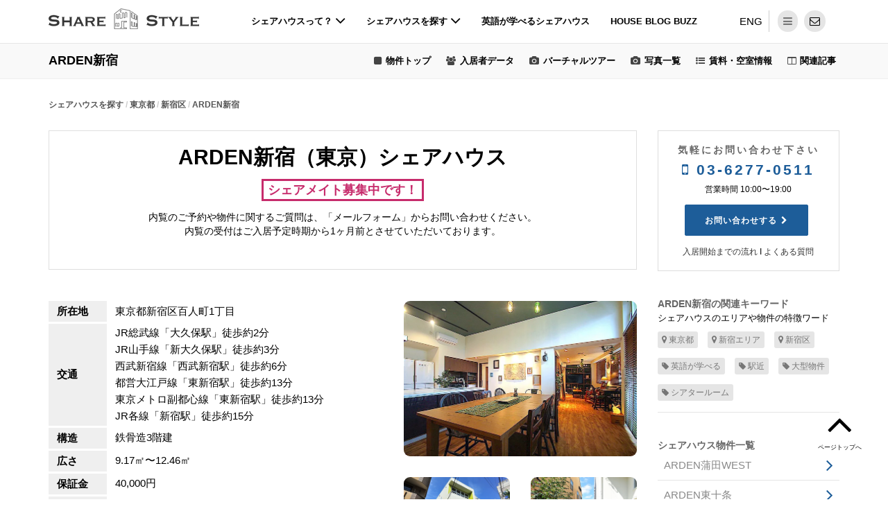

--- FILE ---
content_type: text/html; charset=UTF-8
request_url: https://www.share-style.jp/sharehouse/shinjuku/
body_size: 14724
content:
<!DOCTYPE html>
<html dir="ltr" lang="ja">
<head>
<meta charset="utf-8">
<meta name="viewport" content="width=device-width, initial-scale=1">
<title>ARDEN新宿｜東京都新宿区｜シェアハウスをお探しなら【SHARE STYLE】</title>
<meta name="keywords" content="シェアハウス 新宿,新宿,ARDEN新宿">
<meta name="description" content="ARDEN新宿（東京都新宿区百人町1丁目）の物件情報です。コンセプトは「英語」ブルックリンモダンな刺激的な空間で、楽しいシェアハウス生活をはじめましょう。ARDEN新宿では皆様がシェアハウスを通して英語を学習できるようなイベント定期開催しています。">
<link rel="alternate" href="https://share-style.net/sharehouse/shinjuku/" hreflang="en">
<link rel="alternate" href="https://www.share-style.jp/sharehouse/shinjuku/" hreflang="ja">
<!--hreflang-->
<!--header sta-->
<link rel="stylesheet" href="https://www.share-style.jp/assets/css/style_house211125.css" type="text/css" media="all"><link rel="stylesheet" href="https://www.share-style.jp/assets/bootstrap/css/bootstrap.css" type="text/css" media="all">
<link rel="stylesheet" href="https://www.share-style.jp/assets/css/style211125.css" type="text/css" media="all">
<link rel="stylesheet" href="https://www.share-style.jp/assets/css/style_navi.css" type="text/css" media="all">
<link rel="stylesheet" href="https://www.share-style.jp/assets/css/swiper-bundle.min.css" type="text/css" media="all">
<link rel="stylesheet" href="https://www.share-style.jp/assets/font-awesome/css/font-awesome.min.css" type="text/css" media="all">
<link rel="stylesheet" href="https://www.share-style.jp/assets/css/yamm.css" type="text/css" media="all">
<link rel="stylesheet" href="https://www.share-style.jp/assets/css/magnific-popup.css" type="text/css" media="all">
<!--<link rel="stylesheet" href="https://unpkg.com/swiper/swiper-bundle.css" type="text/css" media="all">-->
<link rel="stylesheet" href="https://www.share-style.jp/" type="text/css" media="all">
<link rel="stylesheet" href="https://www.share-style.jp/" type="text/css" media="all">
<link rel="icon" href="https://www.share-style.jp/favicon.ico">
<link rel="icon" href="https://www.share-style.jp/img/apple-touch-icon.png">
<!-- gtag STA -->
<script async src="https://www.googletagmanager.com/gtag/js?id=G-YZSQSWGS23"></script>
<script>
  window.dataLayer = window.dataLayer || [];
  function gtag(){dataLayer.push(arguments);}
  gtag('js', new Date());

  gtag('config', 'G-YZSQSWGS23');
</script>
<!-- gtag END -->
<!-- Pixel Code STA-->
<!--
<script>
  !function(f,b,e,v,n,t,s)
  {if(f.fbq)return;n=f.fbq=function(){n.callMethod?
  n.callMethod.apply(n,arguments):n.queue.push(arguments)};
  if(!f._fbq)f._fbq=n;n.push=n;n.loaded=!0;n.version='2.0';
  n.queue=[];t=b.createElement(e);t.async=!0;
  t.src=v;s=b.getElementsByTagName(e)[0];
  s.parentNode.insertBefore(t,s)}(window, document,'script',
  'https://connect.facebook.net/en_US/fbevents.js');
  fbq('init', '411292275976461');
  fbq('track', 'PageView');
</script>
<noscript><img height="1" width="1" style="display:none"
  src="https://www.facebook.com/tr?id=411292275976461&ev=PageView&noscript=1"></noscript>
-->
<!-- Facebook Pixel Code End -->
<!-- MS Clarity STA -->
<!--
<script type="text/javascript">
    (function(c,l,a,r,i,t,y){
        c[a]=c[a]||function(){(c[a].q=c[a].q||[]).push(arguments)};
        t=l.createElement(r);t.async=1;t.src="https://www.clarity.ms/tag/"+i;
        y=l.getElementsByTagName(r)[0];y.parentNode.insertBefore(t,y);
    })(window, document, "clarity", "script", "91ehqbzxg1");
</script>
-->
<!-- MS Clarity END -->
<script src="//ajax.googleapis.com/ajax/libs/jquery/2.1.3/jquery.min.js"></script>
<script src="https://www.share-style.jp/assets/js/jquery.easing.1.3.min.js"></script>
<!--header end-->
</head>
<body>
<!--header sta-->

<!-- STA ナビ -->
<div class="navbar navbar-default navbar-static-top sticky" role="navigation">
	<div class="container">
		<div class="col-md-2">
			<a class="navbar-brand" href="https://www.share-style.jp/"><img src="https://www.share-style.jp/img/logo_sp.png" class="switch" alt="シェアハウスならシェアスタイル" width="217px" height="30px"></a>
		</div>
		<div class="col-md-8">
			<div class="navbar-collapse collapse">
				<ul class="nav navbar-nav navbar-right">
					<li class="dropdown"><a href="#" class="dropdown-toggle" data-toggle="dropdown">シェアハウスって？ <i class="fa fa-angle-down"></i></a>
						<ul class="dropdown-menu" role="menu">
							<li><a href="https://www.share-style.jp/concept/">コンセプト</a></li>
							<li><a href="https://www.share-style.jp/faq/">よくある質問（FAQ）</a></li>
							<li><a href="https://www.share-style.jp/process/">入居開始までの流れ</a></li>
							<li><a href="https://www.share-style.jp/article/column/">暮らしのこと</a></li>
							<li><a href="https://www.share-style.jp/article/voice/">入居者インタビュー</a></li>
						</ul>
					</li>
					<li class="dropdown"><a href="#" class="dropdown-toggle" data-toggle="dropdown">シェアハウスを探す <i class="fa fa-angle-down"></i></a>
						<ul class="dropdown-menu" role="menu">
							<li><a href="https://www.share-style.jp/sharehouse/">シェアハウス物件一覧</a></li>
							<li><a href="https://www.share-style.jp/availability/">最新の空室状況</a></li>
							<li><a href="https://www.share-style.jp/features/campaign/">キャンペーン</a></li>
							<li><a href="https://www.share-style.jp/area/tokyo/"><i class="fa fa-map-marker" aria-hidden="true"></i> 東京都</a></li>
							<li><a href="https://www.share-style.jp/area/kanagawa/"><i class="fa fa-map-marker" aria-hidden="true"></i> 神奈川県</a></li>
							<li><a href="https://www.share-style.jp/area/chiba/"><i class="fa fa-map-marker" aria-hidden="true"></i> 千葉県</a></li>
							<li><a href="https://www.share-style.jp/area/"><i class="fa fa-search" aria-hidden="true"></i> 地域から探す</a></li>
							<li><a href="https://www.share-style.jp/line/"><i class="fa fa-search" aria-hidden="true"></i> 駅・路線から探す</a></li>
							<li><a href="https://www.share-style.jp/features/"><i class="fa fa-search" aria-hidden="true"></i> 特徴から探す</a></li>
							<li><a href="https://www.share-style.jp/map/"><i class="fa fa-search" aria-hidden="true"></i> マップから探す</a></li>
						</ul>
					</li>
					<li class="dropdown"><a href="https://www.share-style.jp/english_community/">英語が学べるシェアハウス</a></li>
					<li class="dropdown"><a href="https://www.share-style.jp/article/">house Blog buzz</a></li>
				</ul>
			</div>
		</div>
		<div class="navbar-contact col-md-2">
			<ul class="list-inline">
				<li><a href="https://share-style.net/">ENG</a></li>
				<li class="contact dropdown"><a href="#" class="dropdown-toggle" data-toggle="dropdown" aria-label="メニュー"><i class="fa fa-bars" aria-hidden="true"></i></a>
					<ul class="dropdown-menu" role="menu">
						<li><a href="https://www.share-style.jp/company/">会社概要</a></li>
						<li><a href="https://www.share-style.jp/careers/">採用情報</a></li>
						<li><a href="https://share-consulting.com/" target="_blank" rel="noopener">不動産オーナー様へ</a></li>
					</ul>
				</li>
				<li class="menu"><a href="https://www.share-style.jp/contact/" aria-label="問い合わせ"><i class="fa fa-envelope-o" aria-hidden="true"></i></a></li>
			</ul>
		</div>
	</div>
</div>
<!-- END ナビ --> <!--header end-->
<!--header-top sta-->


<div id="header-top" class="navbar-static-top">
	<div class="container">
		<div class="pull-left title"><a href="https://www.share-style.jp/sharehouse/shinjuku/">ARDEN新宿</a></div>
		<div class="pull-right menu">
			<ul class="list-inline">
				<li class="top"><a href="https://www.share-style.jp/sharehouse/shinjuku/">物件トップ</a></li>
				<li class="community"><a href="https://www.share-style.jp/sharehouse/shinjuku/community/">入居者データ</a></li>
				<li class="photos"><a href="https://www.share-style.jp/sharehouse/shinjuku/virtual-tour/">バーチャルツアー</a></li>
				<li class="photos"><a href="https://www.share-style.jp/sharehouse/shinjuku/photos/">写真一覧</a></li>
				<li class="rooms"><a href="https://www.share-style.jp/sharehouse/shinjuku/rooms/">賃料・空室情報</a></li>
				<li class="article"><a href="https://www.share-style.jp/sharehouse/shinjuku/article/">関連記事</a></li>
			</ul>
		</div>
	</div>
</div>
<!--header-top end-->
<!--breadcrumbs sta-->
<div class="breadcrumb-wrap">
	<div class="container">
		<div class="row">
			<div class="col-md-12 col-sm-12 col-xs-12">
				<ol class="breadcrumb" itemscope itemtype="https://schema.org/BreadcrumbList">
					<li itemprop="itemListElement" itemscope itemtype="https://schema.org/ListItem"><a itemprop="item" href="https://www.share-style.jp/"><span itemprop="name">シェアハウスを探す</span></a><meta itemprop="position" content="1"></li>
					<li itemprop="itemListElement" itemscope itemtype="https://schema.org/ListItem"><a itemprop="item" href="https://www.share-style.jp/area/tokyo/"><span itemprop="name">東京都</span></a><meta itemprop="position" content="2"></li>
					<li itemprop="itemListElement" itemscope itemtype="https://schema.org/ListItem"><a itemprop="item" href="https://www.share-style.jp/area/shinjuku/"><span itemprop="name">新宿区</span></a><meta itemprop="position" content="3"></li>
					<li itemprop="itemListElement" itemscope itemtype="https://schema.org/ListItem"><a itemprop="item" href="https://www.share-style.jp/sharehouse/shinjuku/"><span itemprop="name">ARDEN新宿</span></a><meta itemprop="position" content="4"></li>
				</ol>
			</div>
		</div>
	</div>
</div>

<!--breadcrumbs end-->
<!--content sta-->
<div class="container">
	<div class="row">
		<div class="col-md-9">
			<!--house-header sta-->
			<section id="house-header">
				<div class="row">
					<div class="col-md-12 col-sm-12 col-xs-12">
						<div class="box row">
							<h1>ARDEN新宿（東京）<br class="visible-xs-block">シェアハウス</h1>
							<div class="divide10"></div>
							<!--availability end-->
							

<dl>
	<dt><span class="forRent">シェアメイト募集中です！</span></dt>
	<dd class="text-center">内覧のご予約や物件に関するご質問は、「<a href="contact/">メールフォーム</a>」からお問い合わせください。<br>内覧の受付はご入居予定時期から1ヶ月前とさせていただいております。</dd>
</dl>
							<!--availability end-->
						</div>
					</div>
				</div>
			</section>
			<!--house-header end-->
			<!--house-info sta-->
			<section id="house-info" >
				<div class="row">
				

<div class="col-md-7 col-sm-7 col-xs-12">
	<!-- notice sta-->
		<!-- notice end-->
	<table>
		<tbody>
			<tr>
				<th>所在地</th>
				<td><a href="../../area/tokyo/">東京都</a><a href="../../area/shinjuku/">新宿区</a>百人町1丁目</td>
			</tr>
			<tr>
				<th>交通</th>
				<td>
					<ul>
						<li><a href="../../line/sobu_line/">JR総武線</a>「<a href="../../access/okubo/">大久保駅</a>」徒歩約2分</li>
						<li><a href="../../line/yamanote_line/">JR山手線</a>「<a href="../../access/shin-okubo/">新大久保駅</a>」徒歩約3分</li>
						<li><a href="../../line/seibu_shinjuku_line/">西武新宿線</a>「西武新宿駅」徒歩約6分</li>
						<li><a href="../../line/toei_oedo_line/">都営大江戸線</a>「<a href="../../access/higashi-shinjuku/">東新宿駅</a>」徒歩約13分</li>
						<li><a href="../../line/fukutoshin_line/">東京メトロ副都心線</a>「<a href="../../access/higashi-shinjuku/">東新宿駅</a>」徒歩約13分</li>
						<li>JR各線「<a href="../../access/shinjuku/">新宿駅</a>」徒歩約15分</li>
					</ul>
				</td>
			</tr>
			<tr>
				<th>構造</th>
				<td>鉄骨造3階建</td>
			</tr>
			<tr>
				<th>広さ</th>
				<td>9.17㎡〜12.46㎡</td>
			</tr>
			<tr>
				<th>保証金</th>
				<td>40,000円</td>
			</tr>
			<tr>
				<th>賃料</th>
				<td>77,000円〜80,000円</td>
			</tr>
			<tr>
				<th>共益費</th>
				<td>16,000円（水光熱費ネット込み）</td>
			</tr>
			<tr>
				<th>契約期間</th>
				<td>6ヶ月以上</td>
			</tr>
		</tbody>
	</table>
	<h2>Brooklyn Modern</h2>
	<ul class="usp">
		<li><i class="fa fa-check" aria-hidden="true"></i>20〜30代の社会人中心の交流型コミュニティ</li>
		<li><i class="fa fa-check" aria-hidden="true"></i>外国人に人気な国際交流物件</li>
		<li><i class="fa fa-check" aria-hidden="true"></i>新宿駅まで徒歩15分。閑静な住宅街</li>
		<li><i class="fa fa-check" aria-hidden="true"></i>高さ4m。開放感あふれるダイニング</li>
		<li><i class="fa fa-check" aria-hidden="true"></i>家具付きの充実した個室空間</li>
		<li><i class="fa fa-check" aria-hidden="true"></i>初心者の方も楽しめる！英会話アクティビティを実施</li>
	</ul>
	<p class="text-justify">JR総武線「大久保駅」徒歩2分、JR山手線「新大久保駅」徒歩3分。そしてターミナル駅「新宿駅」徒歩15分。 ARDEN新宿は、新宿の繁華街から少し離れた閑静な住宅街に位置します。駅周辺でおいしいものをテイクアウトしてきて、リビングでのびのび食事したり、シェアハウスの皆とお酒飲みながら語りあったり、都会ならでは生活が期待できそうです。</p>
	<p class="text-justify">コンセプトは「Brooklyn Modern」。ニューヨークのブルックリンにあるカフェやライブラリーのようなイメージです。ARDEN新宿は、ミッドセンチュリー期のインダストリアルデザインを彷彿させるヴィンテージ感あふれる家具や、無垢材、エイジング材を取り入れています。</p>
	<p class="text-justify">ARDEN新宿のダイニングは高さ4mと開放感あふれる空間です。新宿のビル群まで視線を遮る建物がなく、綺麗な夜景が広がります。またシェアハウスの前の桜の木も見えるので、季節感も感じられる。思わず「はぁー。。」と、ため息が出てしまう程の贅沢な眺めを手に入れる事ができます。</p>
	<p class="text-justify">ARDEN新宿では、英会話アクティビティを月2回実施しています。こてこての英語学習講座というよりも、一緒にお酒を飲んだり、ゲームをしたり、ゆるーく楽しい雰囲気です。ホスティングをしてくれる外国人は基本的に他のシェアハウスの入居者の方なので、同じシェアハウスの外国人だけでなく、多くの人と国際交流できるのがお勧めポイントです。</p>
</div>
<div class="col-sm-5">
	<div id="grid" class="row">
		<div class="mix col-sm-12 margin30">
			<div class="house-img-wrap"><img src="img/IMG_3412.jpg" class="img-responsive" alt="houseimg">
				<div class="item-img-overlay"><a href="img/IMG_3412.jpg" class="show-image"><span></span></a></div>
			</div>
		</div>
		<div class="mix col-sm-6 margin30">
			<div class="house-img-wrap"><img src="img/IMG_0101.jpg" class="img-responsive" alt="houseimg">
				<div class="item-img-overlay"><a href="img/IMG_0101.jpg" class="show-image"><span></span></a></div>
			</div>
		</div>
		<div class="mix col-sm-6 margin30">
			<div class="house-img-wrap"><img src="img/IMG_0103.jpg" class="img-responsive" alt="houseimg">
				<div class="item-img-overlay"><a href="img/IMG_0103.jpg" class="show-image"><span></span></a></div>
			</div>
		</div>
		<div class="mix col-sm-6 margin30">
			<div class="house-img-wrap"><img src="img/IMG_3401.jpg" class="img-responsive" alt="houseimg">
				<div class="item-img-overlay"><a href="img/IMG_3401.jpg" class="show-image"><span></span></a></div>
			</div>
		</div>
		<div class="mix col-sm-6 margin30">
			<div class="house-img-wrap"><img src="img/IMG_3402.jpg" class="img-responsive" alt="houseimg">
				<div class="item-img-overlay"><a href="img/IMG_3402.jpg" class="show-image"><span></span></a></div>
			</div>
		</div>
		<div class="mix col-sm-6 margin30">
			<div class="house-img-wrap"><img src="img/IMG_3411.jpg" class="img-responsive" alt="houseimg">
				<div class="item-img-overlay"><a href="img/IMG_3411.jpg" class="show-image"><span></span></a></div>
			</div>
		</div>
		<div class="mix col-sm-6 margin30">
			<div class="house-img-wrap"><img src="img/IMG_3502.jpg" class="img-responsive" alt="houseimg">
				<div class="item-img-overlay"><a href="img/IMG_3502.jpg" class="show-image"><span></span></a></div>
			</div>
		</div>
		<div class="mix col-sm-6 margin30">
			<div class="house-img-wrap"><img src="img/IMG_3503.jpg" class="img-responsive" alt="houseimg">
				<div class="item-img-overlay"><a href="img/IMG_3503.jpg" class="show-image"><span></span></a></div>
			</div>
		</div>
		<div class="mix col-sm-6 margin30">
			<div class="house-img-wrap"><img src="img/IMG_3504.jpg" class="img-responsive" alt="houseimg">
				<div class="item-img-overlay"><a href="img/IMG_3504.jpg" class="show-image"><span></span></a></div>
			</div>
		</div>
		<div class="mix col-sm-6 margin30">
			<div class="house-img-wrap"><img src="img/IMG_2201.jpg" class="img-responsive" alt="houseimg">
				<div class="item-img-overlay"><a href="img/IMG_2201.jpg" class="show-image"><span></span></a></div>
			</div>
		</div>
		<div class="mix col-sm-6 margin30">
			<div class="house-img-wrap"><img src="img/IMG_3103.jpg" class="img-responsive" alt="houseimg">
				<div class="item-img-overlay"><a href="img/IMG_3103.jpg" class="show-image"><span></span></a></div>
			</div>
		</div>
		<div class="mix col-sm-6 margin30">
			<div class="house-img-wrap"><img src="img/102-1.jpg" class="img-responsive" alt="houseimg">
				<div class="item-img-overlay"><a href="img/102-1.jpg" class="show-image"><span></span></a></div>
			</div>
		</div>
		<div class="mix col-sm-6 margin30">
			<div class="house-img-wrap"><img src="img/306-4.jpg" class="img-responsive" alt="houseimg">
				<div class="item-img-overlay"><a href="img/306-4.jpg" class="show-image"><span></span></a></div>
			</div>
		</div>
	</div>
	<p><a href="photos/" class="btn btn-lg btn-theme-bg col-md-12 col-xs-12">写真をもっと見る</i></a></p>
</div>
				</div>
				<div class="divide30"></div>
				<hr class="hidden-xs">
			</section>
			<!--house-info end-->
			<!--house-community sta-->
			<section id="house-community">
				<div class="row">
					<div class="col-md-12 col-sm-12 col-xs-12 text-center">
						<h2 class="heading">コミュニティ</h2>
						<span class="center-line"></span>
						<div class="divide10"></div>
					</div>
				</div>
				<div class="row">
					<div class="col-md-12 col-sm-12 col-xs-12">
						<div class="row">
							<div class="col-md-4 col-sm-4 col-xs-12 text-center margin20">
							
<div>
	<div class="item-img-wrap "><img src="https://www.share-style.jp/sharehouse/img/english_activities.jpg" class="img-responsive" alt=">英会話アクティビティ（月2回）"></div>
	<div class="work-desc">
		<h3>英会話アクティビティ</h3>
		<span class="description">最大月2回開催・各回2時間（無料）</span>
		<p class="description">教科書を開いたり、文法の説明をしたりしません。外国人チャットホストと一緒にゲームやフリートークを行い、英語をアウトプットする機会を増やします。</p>
	</div>
</div>
							</div>
							<div class="col-md-4 col-sm-4 col-xs-12 text-center margin20">
							
<div>
	<div class="item-img-wrap "><img src="https://www.share-style.jp/sharehouse/img/house_party.jpg" class="img-responsive" alt="ハウスパーティー（月1回）"></div>
	<div class="work-desc">
		<h3>ハウスパーティー</h3>
		<span class="description">月1回開催（補助金あり）</span>
		<p class="description text-justify">新入居者の歓迎会や誕生日会など、毎月ハウスパーティーを行っています。新たに入居された方も、気軽にシェアハウスのコミュニティ参加する事ができます。</p>
	</div>
</div>
							</div>
							<div class="col-md-4 col-sm-4 col-xs-12 text-center margin20">
							
<div>
	<div class="item-img-wrap "><img src="https://www.share-style.jp/sharehouse/img/event.jpg" class="img-responsive" alt="物件感交流イベント（年4〜6回）"></div>
	<div class="work-desc">
		<h3>物件間交流イベント</h3>
		<span class="description">年4〜6回開催</span>
		<p class="description text-justify">シェアハウスの物件間交流イベントを行っています。日常のコミュニティを超え、他のシェアハウスの入居者と交流する事で新たな出会いが生まれています。</p>
	</div>
</div>
							</div>
						</div>
						<div class="text-center"><a href="community/" class="btn btn-lg border-black">入居者データを見る <i class="fa fa-chevron-right" aria-hidden="true"></i></a></div>
					</div>
				</div>
				<div class="divide30"></div>
				<hr class="hidden-xs">
			</section>
			<!--faq sta-->
			<section id="house-community" class="section">
				<div class="row">
					<div class="col-md-12 col-sm-12 col-xs-12 text-center">
						<h2 class="heading">FAQ</h2>
						<span class="center-line"></span>
						<div class="divide10"></div>
						<p>よくいただくご質問をQ＆A形式でご紹介します。</p>
					</div>
				</div>
				<div class="row">
					<div class="col-md-12 col-sm-12 col-xs-12">
						<div itemscope itemtype="https://schema.org/FAQPage" class="panel-group" id="accordion">
							<div itemscope itemprop="mainEntity" itemtype="https://schema.org/Question" class="panel panel-default">
								<div class="panel-heading">
									<h3 itemprop="name" class="panel-title"><a data-toggle="collapse" data-parent="#accordion" href="#faq4">友人を招いても良いですか？</a></h3>
								</div>
								<div itemscope itemprop="acceptedAnswer" itemtype="https://schema.org/Answer" id="faq4" class="panel-collapse collapse">
									<div itemprop="text" class="panel-body">ハウスメンバーにお知らせいただくことでご招待可能となります。</div>
								</div>
							</div>
							<div itemscope itemprop="mainEntity" itemtype="https://schema.org/Question" class="panel panel-default">
								<div class="panel-heading">
									<h3 itemprop="name" class="panel-title"><a data-toggle="collapse" data-parent="#accordion" href="#faq2">友人や家族を宿泊させても良いですか？</a></h3>
								</div>
								<div itemscope itemprop="acceptedAnswer" itemtype="https://schema.org/Answer" id="faq2" class="panel-collapse collapse">
									<div itemprop="text" class="panel-body">1ヶ月に対して最大7泊まで許可しています。3泊以上ご宿泊される場合は別途費用をいただきます。なお異性の宿泊はご家族を除いて禁止としています。</div>
								</div>
							</div>
							<div itemscope itemprop="mainEntity" itemtype="https://schema.org/Question" class="panel panel-default">
								<div class="panel-heading">
									<h3 itemprop="name" class="panel-title"><a data-toggle="collapse" data-parent="#accordion" href="#faq1">共用部掃除は誰が行いますか？</a></h3>
								</div>
								<div itemscope itemprop="acceptedAnswer" itemtype="https://schema.org/Answer" id="faq1" class="panel-collapse collapse">
									<div itemprop="text" class="panel-body">共用部は週1回程度、清掃業者による清掃を行っています。ただし共用冷蔵庫の整理など、一部の清掃は当番制です。</div>
								</div>
							</div>
							<div itemscope itemprop="mainEntity" itemtype="https://schema.org/Question" class="panel panel-default">
								<div class="panel-heading">
									<h3 itemprop="name" class="panel-title"><a data-toggle="collapse" data-parent="#accordion" href="#faq3">英語が話せませんが大丈夫でしょうか？</a></h3>
								</div>
								<div itemscope itemprop="acceptedAnswer" itemtype="https://schema.org/Answer" id="faq3" class="panel-collapse collapse">
									<div itemprop="text" class="panel-body">問題ございません。外国人ハウスメンバーは日本人との文化交流や友達作りを目的にご入居されています。お互い英語と日本語を混ぜながらコミュニケーションを取る事で語学力アップにも繋がります。</div>
								</div>
							</div>
							<div itemscope itemprop="mainEntity" itemtype="https://schema.org/Question" class="panel panel-default">
								<div class="panel-heading">
									<h3 itemprop="name" class="panel-title"><a data-toggle="collapse" data-parent="#accordion" href="#faq5">外国人比率など入居者構成を教えてください。</a></h3>
								</div>
								<div itemscope itemprop="acceptedAnswer" itemtype="https://schema.org/Answer" id="faq5" class="panel-collapse collapse">
									<div itemprop="text" class="panel-body">外国人比率や男女比率、年齢比率は「<a href="community/">入居者データ</a>」からご確認いただけます。<br><a href="community/">→ 入居者データを確認する</a></div>
								</div>
							</div>
						</div>
					</div>
				</div>
				<div class="divide30"></div>
				<hr class="hidden-xs">
			</section>
			<!--faq end-->
			<!--house-access sta-->
			<section id="house-access">
				<div class="row">
					<div class="col-md-12 col-sm-12 col-xs-12 text-center">
						<h2 class="heading">交通アクセス</h2>
						<span class="center-line"></span>
						<div class="divide10"></div>
					</div>
					<div class="col-md-12 col-sm-12 col-xs-12">
						<ul class="text-center">
							<li class="train"><a href="../../line/sobu_line/">JR総武線</a>「<a href="../../access/okubo/">大久保駅</a>」<small>徒歩約2分</small></li>
							<li class="train"><a href="../../line/yamanote_line/">JR山手線</a>「<a href="../../access/shin-okubo/">新大久保駅</a>」<small>徒歩約3分</small></li>
							<li class="train"><a href="../../line/seibu_shinjuku_line/">西武新宿線</a>「西武新宿駅」<small>徒歩約6分</small></li>
							<li class="train"><a href="../../line/toei_oedo_line/">大江戸線</a>・<a href="../../line/fukutoshin_line/">副都心線</a>「<a href="../../access/higashi-shinjuku/">東新宿駅</a>」<small>徒歩約13分</small></li>
							<li class="train"><a href="../../line/marunouchi_line/">丸ノ内線</a>「<a href="../../access/nishi-shinjuku/">西新宿駅</a>」<small>徒歩約13分</small></li>
							<li class="train">各線「<a href="../../access/shinjuku/">新宿駅</a>」<small>徒歩約15分</small></li>
							<li class="train"><a href="../../line/yamanote_line/">JR山手線</a>・<a href="../../line/tozai_line/">東西線</a>「<a href="../../access/takadanobaba/">高田馬場駅</a>」<small>徒歩約18分</small></li>
						</ul>
						<div class="divide10"></div>
						<table class="table table-bordered">
							<tbody>
								<tr>
									<td>東京駅<br class="visible-xs"><i class="fa fa-caret-right" aria-hidden="true"></i><span class="min">21分</span></td>
									<td>品川駅<br class="visible-xs"><i class="fa fa-caret-right" aria-hidden="true"></i><span class="min">23分</span></td>
									<td>新宿駅<br class="visible-xs"><i class="fa fa-caret-right" aria-hidden="true"></i><span class="min">2分</span></td>
								</tr>
								<tr>
									<td>上野駅<br class="visible-xs"><i class="fa fa-caret-right" aria-hidden="true"></i><span class="min">23分</span></td>
									<td>渋谷駅<br class="visible-xs"><i class="fa fa-caret-right" aria-hidden="true"></i><span class="min">9分</span></td>
									<td>池袋駅<br class="visible-xs"><i class="fa fa-caret-right" aria-hidden="true"></i><span class="min">6分</span></td>
								</tr>
								<tr>
									<td>六本木駅<br class="visible-xs"><i class="fa fa-caret-right" aria-hidden="true"></i><span class="min">20分</span></td>
									<td>恵比寿駅<br class="visible-xs"><i class="fa fa-caret-right" aria-hidden="true"></i><span class="min">12分</span></td>
									<td>銀座駅<br class="visible-xs"><i class="fa fa-caret-right" aria-hidden="true"></i><span class="min">19分</span></td>
								</tr>
							</tbody>
						</table>
						<p class="small">※上記の電車所要時間は、「乗り換え・待ち時間」「駅から物件までの徒歩分数」を含みません。</p>
					</div>
				</div>
				<div class="divide30"></div>
				<hr class="hidden-xs">
			</section>
			<!--house-access end-->
			<!--house-facilities sta-->
			<section id="house-facilities">
				<div class="row">
					<div class="col-md-12 col-sm-12 col-xs-12 text-center">
						<h2 class="heading">設備</h2>
						<span class="center-line"></span>
						<div class="divide10"></div>
					</div>
					<div class="col-md-12 col-sm-12 col-xs-12">
						<table class="table table-bordered">
							<tbody>
								<tr>
									<th class="col-sm-3 col-xs-4">構造</th>
									<td>鉄骨造3階建</td>
								</tr>
								<tr>
									<th class="col-sm-3 col-xs-4">総室数</th>
									<td>25室<small>（1BRタイプ）</small></td>
								</tr>
								<tr>
									<th class="col-sm-3 col-xs-4">インターネット</th>
									<td>FTTH 光回線<small>（リビング：Wi-FI、個室：有線LAN）<br><b>※ご自身でWi-FIルーターをお持ちの場合は個室でもWi-Fiをご利用いただけます。</b><br><b>※IPoE方式（IPV4 over IPV6）に対応しています。</b></small></td>
								</tr>
								<tr>
									<th class="col-sm-3 col-xs-4">共用部設備</th>
									<td>キッチン、ガス式オーブン、オーブンレンジ、オーブントースター、炊飯器、冷蔵庫、電気ケトル、調理器具、食器、カトラリー、テレビ、ホームシアター、ブルーレイプレーヤー、エアコン、アイロン、掃除機、トイレ、シャワー、バスタブ、洗面台、洗濯機、乾燥機<small>（100円/30分）</small></td>
								</tr>
								<tr>
									<th class="col-sm-3 col-xs-4">個室内設備</th>
									<td>つくえ、椅子、ベッド、エアコン、照明、カーテン、本棚、ワードローブ、TV用差込口、LAN差込口</td>
								</tr>
								<tr>
									<th class="col-sm-3 col-xs-4">駐輪所</th>
									<td>有り<small>（無料/屋根有り/台数制限あり）</small></td>
								</tr>
								<tr>
									<th class="col-sm-3 col-xs-4">駐車場</th>
									<td>無し</td>
								</tr>
								<tr>
									<th class="col-sm-3 col-xs-4">バイク置場</th>
									<td>無し</td>
								</tr>
								<tr>
									<th class="col-sm-3 col-xs-4">その他</th>
									<td>個別郵便受け、個別食品庫、洗濯物干し場</td>
								</tr>
								<tr>
									<th class="col-sm-3 col-xs-4">セキュリティ</th>
									<td>玄関オートロック、個室ドア鍵付</td>
								</tr>
							</tbody>
						</table>
					</div>
				</div>
				<div class="row">
					<div class="col-md-12 col-sm-12 col-xs-12">
						<div class="swiper-container swiper-container-3_1 margin30">
							<div class="swiper-wrapper">
								<div class="swiper-slide">
							<div class="item-img-wrap"><img src="img/303-1.jpg" class="img-responsive" alt="個室"></div>
								<div class="work-desc">
									<h3>個室（1BRタイプ）</h3>
									<p class="description text-justify">つくえ、椅子、ベッド、エアコン、照明、カーテン、ワードローブなどの家具が備わっています。</p>
								</div>
							</div>
							<div class="swiper-slide">
							<div class="item-img-wrap"><img src="img/IMG_3412.jpg" class="img-responsive" alt="ダイニング"></div>
								<div class="work-desc">
									<h3>ダイニング</h3>
									<p class="description text-justify">会話が生まれやすくなるよう、ダイニングとキッチンを同じ空間に配置した設計となっています。</p>
								</div>
							</div>
							<div class="swiper-slide">
							<div class="item-img-wrap"><img src="img/IMG_3403.jpg" class="img-responsive" alt="キッチン"></div>
								<div class="work-desc">
									<h3>キッチン</h3>
									<p class="description text-justify">調理器具、食器、冷蔵庫、オーブン、炊飯器、トースターなどが備わっています。</p>
								</div>
							</div>
							<div class="swiper-slide">
							<div class="item-img-wrap"><img src="img/IMG_3502.jpg" class="img-responsive" alt="リビング"></div>
								<div class="work-desc">
									<h3>リビング</h3>
									<p class="description text-justify">奥まったところにあり、テーブルがあるのでテレワークで作業されている方が多いです。</p>
								</div>
							</div>
							<div class="swiper-slide">
							<div class="item-img-wrap"><img src="img/IMG_2201.jpg" class="img-responsive" alt="パウダールーム"></div>
								<div class="work-desc">
									<h3>パウダールーム</h3>
									<p class="description text-justify">各フロアに洗面台が備わっています。2Fのみパウダールーム仕様となっています。</p>
								</div>
							</div>
							<div class="swiper-slide">
							<div class="item-img-wrap"><img src="img/IMG_0102.jpg" class="img-responsive" alt="宅配ボックス"></div>
								<div class="work-desc">
									<h3>個別郵便ポスト</h3>
									<p class="description text-justify">ピロティ部分に設置されているので、ポストをチェックする時に雨に降られずに済みそうです。</p>
								</div>
							</div>
							<div class="swiper-slide">
							<div class="item-img-wrap"><img src="img/IMG_3202.jpg" class="img-responsive" alt="ランドリー"></div>
								<div class="work-desc">
									<h3>ランドリー</h3>
									<p class="description text-justify">洗濯機4台と乾燥機1台を設置しています。8:00から24:00までご利用いただけます。</p>
								</div>
							</div>
						</div>
						</div>
						<div class="text-center"><a href="photos/" class="btn btn-lg border-black">写真をもっと見る <i class="fa fa-chevron-right" aria-hidden="true"></i></a></div>
					</div>
				</div>
				<div class="divide30"></div>
				<hr class="hidden-xs">
			</section>
			<!--house-facilities end-->
			<!--floor-plan sta-->
			
			<section  id="house-plan">
				<div class="row">
					<div class="col-md-12 col-sm-12 col-xs-12 text-center">
						<h2 class="heading">各階間取り図</h2>
						<span class="center-line"></span>
						<div class="divide10"></div>
					</div>
					<div class="swiper-container swiper-container-plan">
						<div class="swiper-wrapper">
							<div class="swiper-slide"><a href="https://www.share-style.jp/sharehouse/shinjuku/img/plan-1.png" class="show-image"><img src="https://www.share-style.jp/sharehouse/shinjuku/img/plan-1.png" width="100%" class="img-responsive" alt="間取図 1"></a></div>
							<div class="swiper-slide"><a href="https://www.share-style.jp/sharehouse/shinjuku/img/plan-2.png" class="show-image"><img src="https://www.share-style.jp/sharehouse/shinjuku/img/plan-2.png" width="100%" class="img-responsive" alt="間取図 2"></a></div>
							<div class="swiper-slide"><a href="https://www.share-style.jp/sharehouse/shinjuku/img/plan-3.png" class="show-image"><img src="https://www.share-style.jp/sharehouse/shinjuku/img/plan-3.png" width="100%" class="img-responsive" alt="間取図 3"></a></div>
							<!--work desc-->
						</div>
						<!-- ページネーション（※省略可） -->
						<!--<div class="swiper-pagination swiper-pagination-plan"></div>-->
					</div>
				</div>
				<div class="divide30"></div>
				<hr class="hidden-xs">
			</section>
			<!--floor-plan end-->
			<!--house-rent sta-->
			<section id="house-rent">
				<div class="row">
					<div class="col-md-12 col-sm-12 col-xs-12 text-center">
						<h2 class="heading">賃料・空室情報</h2>
						<span class="center-line"></span>
						<div class="divide10"></div>
					</div>
					<div class="col-md-12 col-sm-12 col-xs-12">
						<!--rental_sys sta--> 
						
<table class="table table-bordered">
	<tbody>
		<tr>
			<th class="col-sm-3 col-xs-4">初回契約期間</th>
			<td><span>日本国籍 6ヶ月・外国籍 3ヶ月</span><br><small>初回契約期間内に退去した場合、違約金が発生します。<br>再契約後は、基本1年毎の契約（違約金無し/期間内解約可）です。</small></td>
		</tr>
		<tr>
			<th class="col-sm-3 col-xs-4">初期費用</th>
			<td><span>保証金 40,000円<br class="visible-xs"> + <br class="visible-xs">初月賃料<br class="visible-xs"> + <br class="visible-xs">初月共益費<br class="visible-xs"> + <br class="visible-xs">契約事務手数料<br class="visible-xs"> + <br class="visible-xs">火災保険料</span>
			<br><small>契約事務手数料は、初回契約6ヶ月の場合11,000円（税込）3ヶ月の場合22,000円（税込）です。</small>
			<br><small>火災保険加入必須です。当社ご紹介可能な保険会社は1年間10,000円です。</small></td>
		</tr>
		<tr>
			<th class="col-sm-3 col-xs-4">月額費用</th>
			<td><span>賃料<br class="visible-xs"> + <br class="visible-xs">共益費</span><br><small>共益費には電気代、ガス代、水道代、インターネット代が含まれます。</small></td>
		</tr>
		<tr>
			<th class="col-sm-3 col-xs-4">再契約費用</th>
			<td><span>再契約事務手数料 11,000円<small>（税込）</small></span><br><small>再契約時にお支払いいただきます。<br>初回は、日本国籍6ヶ月・外国籍3ヶ月です。再契約後は、基本1年毎になります。</small></td>
		</tr>
		<tr>
			<th class="col-sm-3 col-xs-4">退去時費用</th>
			<td><span>クリーニング代 27,500円<small>（税込）</small></span><br><small>保証金から償却します。</small></td>
		</tr>
	</tbody>
</table>
<!--
<ul class="note small">
	<li>退去は1ヶ月前告知の月末解約です。月途中の解約ができませんのでご注意ください。</li>
</ul>
-->						<!--rental_sys end--> 
						<div class="divide30"></div>
						<!--rent sta-->
						
<table class="table table-bordered rental-system">
	<tbody>
		<tr>
			<th>フロア</th>
			<th>部屋番号</th>
			<th>広さ</th>
			<th>写真</th>
			<th>賃料</th>
			<th>共益費</th>
			<th>窓向き</th>
			<th class="col-md-3">備考</th>
			<th>空室情報</th>
		</tr>
		<!--101-->
		<tr>
			<td class="mix" rowspan="8">1F<br><small>男女共用</small></td>
			<td>
				<ul>
					<li>101</li>
					<li>1BR</li>
				</ul>
			</td>
			<td>
				<ul>
					<li>11.34㎡</li>
					<li>（6.8帖）</li>
				</ul>
			</td>
			<td>
				<ul>
					<li><a href="https://www.share-style.jp/sharehouse/shinjuku/img/101-1.jpg" class="show-image" aria-label="写真"><i class="fa fa-camera"></i></a>&nbsp;&nbsp;<a href="https://www.share-style.jp/sharehouse/shinjuku/img/101-2.jpg" class="show-image" aria-label="写真"><i class="fa fa-camera"></i></a></li>
					<li><a href="https://www.share-style.jp/sharehouse/shinjuku/img/101-3.jpg" class="show-image" aria-label="写真"><i class="fa fa-camera"></i></a>&nbsp;&nbsp;<a href="https://www.share-style.jp/sharehouse/shinjuku/img/101-4.jpg" class="show-image" aria-label="写真"><i class="fa fa-camera"></i></a></li>
				</ul>
			</td>
			<td>78,000円</td>
			<td>16,000円</td>
			<td>東</td>
			<td class="text-left small">家具付き個室・角部屋<br>テラス<small>（物は置けません）</small></td>
			<td><span>入居中</span></td>
		</tr>
		<!--102--> 
		<tr>
			<td>
				<ul>
					<li>102</li>
					<li>1BR</li>
				</ul>
			</td>
			<td>
				<ul>
					<li>9.85㎡</li>
					<li>（5.9帖）</li>
				</ul>
			</td>
			<td>
				<ul>
					<li><a href="https://www.share-style.jp/sharehouse/shinjuku/img/102-1.jpg" class="show-image" aria-label="写真"><i class="fa fa-camera"></i></a>&nbsp;&nbsp;<a href="https://www.share-style.jp/sharehouse/shinjuku/img/102-2.jpg" class="show-image" aria-label="写真"><i class="fa fa-camera"></i></a></li>
					<li><a href="https://www.share-style.jp/sharehouse/shinjuku/img/102-3.jpg" class="show-image" aria-label="写真"><i class="fa fa-camera"></i></a>&nbsp;&nbsp;<a href="https://www.share-style.jp/sharehouse/shinjuku/img/102-4.jpg" class="show-image" aria-label="写真"><i class="fa fa-camera"></i></a></li>
				</ul>
			</td>
			<td>78,000円</td>
			<td>16,000円</td>
			<td>東</td>
			<td class="text-left small">家具付き個室<br>テラス<small>（物は置けません）</small></td>
			<td><span>入居中</span></td>
		</tr>
		<!--103-->
		<tr>
			<td>
				<ul>
					<li>103</li>
					<li>1BR</li>
				</ul>
			</td>
			<td>
				<ul>
					<li>9.66㎡</li>
					<li>（5.8帖）</li>
				</ul>
			</td>
			<td>
				<ul>
					<li><a href="https://www.share-style.jp/sharehouse/shinjuku/img/103-1.jpg" class="show-image" aria-label="写真"><i class="fa fa-camera"></i></a>&nbsp;&nbsp;<a href="https://www.share-style.jp/sharehouse/shinjuku/img/103-2.jpg" class="show-image" aria-label="写真"><i class="fa fa-camera"></i></a></li>
					<li><a href="https://www.share-style.jp/sharehouse/shinjuku/img/103-3.jpg" class="show-image" aria-label="写真"><i class="fa fa-camera"></i></a>&nbsp;&nbsp;<a href="https://www.share-style.jp/sharehouse/shinjuku/img/103-4.jpg" class="show-image" aria-label="写真"><i class="fa fa-camera"></i></a></li>
				</ul>
			</td>
			<td>78,000円</td>
			<td>16,000円</td>
			<td>東</td>
			<td class="text-left small">家具付き個室<br>テラス<small>（物は置けません）</small><br><b><small>コミュニティバランスの兼ね合いから、日本人限定募集とさせていただきます。</small></b></td>
			<td><span class="forRent">空室予定<br>2/4～</span>
<br>
<div class="rent-cta visible-xs">
	<span class="jpn"><a href="https://www.share-style.jp/sharehouse/shinjuku/contact/" target="_blank">お問い合わせ</a></span>
</div>
</td>
		</tr>
		<!--104-->
		<tr>
			<td>
				<ul>
					<li>104</li>
					<li>1BR</li>
				</ul>
			</td>
			<td>
				<ul>
					<li>9.56㎡</li>
					<li>（5.7帖）</li>
				</ul>
			</td>
			<td>
				<ul>
					<li><a href="https://www.share-style.jp/sharehouse/shinjuku/img/104-1.jpg" class="show-image" aria-label="写真"><i class="fa fa-camera"></i></a>&nbsp;&nbsp;<a href="https://www.share-style.jp/sharehouse/shinjuku/img/104-2.jpg" class="show-image" aria-label="写真"><i class="fa fa-camera"></i></a></li>
					<li><a href="https://www.share-style.jp/sharehouse/shinjuku/img/104-3.jpg" class="show-image" aria-label="写真"><i class="fa fa-camera"></i></a>&nbsp;&nbsp;<a href="https://www.share-style.jp/sharehouse/shinjuku/img/104-4.jpg" class="show-image" aria-label="写真"><i class="fa fa-camera"></i></a></li>
				</ul>
			</td>
			<td>78,000円</td>
			<td>16,000円</td>
			<td>東</td>
			<td class="text-left small">家具付き個室<br>テラス<small>（物は置けません）</small></td>
			<td><span>入居中</span></td>
		</tr>
		<!--105-->
		<tr>
			<td>
				<ul>
					<li>105</li>
					<li>1BR</li>
				</ul>
			</td>
			<td>
				<ul>
					<li>9.17㎡</li>
					<li>（5.5帖）</li>
				</ul>
			</td>
			<td>
				<ul>
					<li><a href="https://www.share-style.jp/sharehouse/shinjuku/img/105-1.jpg" class="show-image" aria-label="写真"><i class="fa fa-camera"></i></a>&nbsp;&nbsp;<a href="https://www.share-style.jp/sharehouse/shinjuku/img/105-2.jpg" class="show-image" aria-label="写真"><i class="fa fa-camera"></i></a></li>
					<li><a href="https://www.share-style.jp/sharehouse/shinjuku/img/105-3.jpg" class="show-image" aria-label="写真"><i class="fa fa-camera"></i></a>&nbsp;&nbsp;<a href="https://www.share-style.jp/sharehouse/shinjuku/img/105-4.jpg" class="show-image" aria-label="写真"><i class="fa fa-camera"></i></a></li>
				</ul>
			</td>
			<td>77,000円</td>
			<td>16,000円</td>
			<td>東</td>
			<td class="text-left small">家具付き個室・角部屋<br>テラス<small>（物は置けません）</small></td>
			<td><span>入居中</span></td>
		</tr>
		<!--106-->
		<tr>
			<td>
				<ul>
					<li>106</li>
					<li>1BR</li>
				</ul>
			</td>
			<td>
				<ul>
					<li>9.82㎡</li>
					<li>（5.9帖）</li>
				</ul>
			</td>
			<td>
				<ul>
					<li><a href="https://www.share-style.jp/sharehouse/shinjuku/img/106-1.jpg" class="show-image" aria-label="写真"><i class="fa fa-camera"></i></a>&nbsp;&nbsp;<a href="https://www.share-style.jp/sharehouse/shinjuku/img/106-2.jpg" class="show-image" aria-label="写真"><i class="fa fa-camera"></i></a></li>
					<li><a href="https://www.share-style.jp/sharehouse/shinjuku/img/106-3.jpg" class="show-image" aria-label="写真"><i class="fa fa-camera"></i></a>&nbsp;&nbsp;<a href="https://www.share-style.jp/sharehouse/shinjuku/img/106-4.jpg" class="show-image" aria-label="写真"><i class="fa fa-camera"></i></a></li>
				</ul>
			</td>
			<td>77,000円</td>
			<td>16,000円</td>
			<td>
				<ul>
					<li>南</li>
					<li>西</li>
				</ul>
			</td>
			<td class="text-left small">家具付き個室・角部屋<br>テラス<small>（物は置けません）</small></td>
			<td><span>入居中</span></td>
		</tr>
		<!--107-->
		<tr>
			<td>
				<ul>
					<li>107</li>
					<li>1BR</li>
				</ul>
			</td>
			<td>
				<ul>
					<li>9.71㎡</li>
					<li>（5.8帖）</li>
				</ul>
			</td>
			<td>
				<ul>
					<li><a href="https://www.share-style.jp/sharehouse/shinjuku/img/107-1.jpg" class="show-image" aria-label="写真"><i class="fa fa-camera"></i></a>&nbsp;&nbsp;<a href="https://www.share-style.jp/sharehouse/shinjuku/img/107-2.jpg" class="show-image" aria-label="写真"><i class="fa fa-camera"></i></a></li>
					<li><a href="https://www.share-style.jp/sharehouse/shinjuku/img/107-3.jpg" class="show-image" aria-label="写真"><i class="fa fa-camera"></i></a>&nbsp;&nbsp;<a href="https://www.share-style.jp/sharehouse/shinjuku/img/107-4.jpg" class="show-image" aria-label="写真"><i class="fa fa-camera"></i></a></li>
				</ul>
			</td>
			<td>78,000円</td>
			<td>16,000円</td>
			<td>西</td>
			<td class="text-left small">家具付き個室<br>テラス<small>（物は置けません）</small></td>
			<td><span>入居中</span></td>
		</tr>
		<!--108-->
		<tr>
			<td>
				<ul>
					<li>108</li>
					<li>1BR</li>
				</ul>
			</td>
			<td>
				<ul>
					<li>9.85㎡</li>
					<li>（5.9帖）</li>
				</ul>
			</td>
			<td>
				<ul>
					<li><a href="https://www.share-style.jp/sharehouse/shinjuku/img/105-1.jpg" class="show-image" aria-label="写真"><i class="fa fa-camera"></i></a>&nbsp;&nbsp;<a href="https://www.share-style.jp/sharehouse/shinjuku/img/105-2.jpg" class="show-image" aria-label="写真"><i class="fa fa-camera"></i></a></li>
					<li><a href="https://www.share-style.jp/sharehouse/shinjuku/img/105-3.jpg" class="show-image" aria-label="写真"><i class="fa fa-camera"></i></a>&nbsp;&nbsp;<a href="https://www.share-style.jp/sharehouse/shinjuku/img/105-4.jpg" class="show-image" aria-label="写真"><i class="fa fa-camera"></i></a></li>
				</ul>
			</td>
			<td>78,000円</td>
			<td>16,000円</td>
			<td>西</td>
			<td class="text-left small">家具付き個室・角部屋<br>テラス<small>（物は置けません）</small></td>
			<td><span>入居中</span></td>
		</tr>
		<!--201-->
		<tr>
			<td class="mix" rowspan="11">2F<br><small>男女共用</small></td>
			<td>
				<ul>
					<li>201</li>
					<li>1BR</li>
				</ul>
			</td>
			<td>
				<ul>
					<li>12.46㎡</li>
					<li>（7.5帖）</li>
				</ul>
			</td>
			<td>
				<ul>
					<li><a href="https://www.share-style.jp/sharehouse/shinjuku/img/201-1.jpg" class="show-image" aria-label="写真"><i class="fa fa-camera"></i></a>&nbsp;&nbsp;<a href="https://www.share-style.jp/sharehouse/shinjuku/img/201-2.jpg" class="show-image" aria-label="写真"><i class="fa fa-camera"></i></a></li>
					<li><a href="https://www.share-style.jp/sharehouse/shinjuku/img/201-3.jpg" class="show-image" aria-label="写真"><i class="fa fa-camera"></i></a>&nbsp;&nbsp;<a href="https://www.share-style.jp/sharehouse/shinjuku/img/201-4.jpg" class="show-image" aria-label="写真"><i class="fa fa-camera"></i></a></li>
				</ul>
			</td>
			<td>79,000円</td>
			<td>16,000円</td>
			<td>
				<ul>
					<li>南</li>
					<li>東</li>
				</ul>
			</td>
			<td class="text-left small">家具付き個室・角部屋</td>
			<td><span>入居中</span></td>
		</tr>
		<!--202-->
		<tr>
			<td>
				<ul>
					<li>202</li>
					<li>1BR</li>
				</ul>
			</td>
			<td>
				<ul>
					<li>10.11㎡</li>
					<li>（6.1帖）</li>
				</ul>
			</td>
			<td>
				<ul>
					<li><a href="https://www.share-style.jp/sharehouse/shinjuku/img/202-1.jpg" class="show-image" aria-label="写真"><i class="fa fa-camera"></i></a>&nbsp;&nbsp;<a href="https://www.share-style.jp/sharehouse/shinjuku/img/202-2.jpg" class="show-image" aria-label="写真"><i class="fa fa-camera"></i></a></li>
					<li><a href="https://www.share-style.jp/sharehouse/shinjuku/img/202-3.jpg" class="show-image" aria-label="写真"><i class="fa fa-camera"></i></a>&nbsp;&nbsp;<a href="https://www.share-style.jp/sharehouse/shinjuku/img/202-4.jpg" class="show-image" aria-label="写真"><i class="fa fa-camera"></i></a></li>
				</ul>
			</td>
			<td>79,000円</td>
			<td>16,000円</td>
			<td>東</td>
			<td class="text-left small">家具付き個室</td>
			<td><span>入居中</span></td>
		</tr>
		<!--203-->
		<tr>
			<td>
				<ul>
					<li>203</li>
					<li>1BR</li>
				</ul>
			</td>
			<td>
				<ul>
					<li>9.66㎡</li>
					<li>（5.8帖）</li>
				</ul>
			</td>
			<td>
				<ul>
					<li><a href="https://www.share-style.jp/sharehouse/shinjuku/img/203-1.jpg" class="show-image" aria-label="写真"><i class="fa fa-camera"></i></a>&nbsp;&nbsp;<a href="https://www.share-style.jp/sharehouse/shinjuku/img/203-2.jpg" class="show-image" aria-label="写真"><i class="fa fa-camera"></i></a></li>
					<li><a href="https://www.share-style.jp/sharehouse/shinjuku/img/203-3.jpg" class="show-image" aria-label="写真"><i class="fa fa-camera"></i></a>&nbsp;&nbsp;<a href="https://www.share-style.jp/sharehouse/shinjuku/img/203-4.jpg" class="show-image" aria-label="写真"><i class="fa fa-camera"></i></a></li>
				</ul>
			</td>
			<td>78,000円</td>
			<td>16,000円</td>
			<td>東</td>
			<td class="text-left small">家具付き個室</td>
			<td><span>入居中</span></td>
		</tr>
		<!--204-->
		<tr>
			<td>
				<ul>
					<li>204</li>
					<li>1BR</li>
				</ul>
			</td>
			<td>
				<ul>
					<li>9.66㎡</li>
					<li>（5.8帖）</li>
				</ul>
			</td>
			<td>
				<ul>
					<li><a href="https://www.share-style.jp/sharehouse/shinjuku/img/204-1.jpg" class="show-image" aria-label="写真"><i class="fa fa-camera"></i></a>&nbsp;&nbsp;<a href="https://www.share-style.jp/sharehouse/shinjuku/img/204-2.jpg" class="show-image" aria-label="写真"><i class="fa fa-camera"></i></a></li>
					<li><a href="https://www.share-style.jp/sharehouse/shinjuku/img/204-3.jpg" class="show-image" aria-label="写真"><i class="fa fa-camera"></i></a>&nbsp;&nbsp;<a href="https://www.share-style.jp/sharehouse/shinjuku/img/204-4.jpg" class="show-image" aria-label="写真"><i class="fa fa-camera"></i></a></li>
				</ul>
			</td>
			<td>79,000円</td>
			<td>16,000円</td>
			<td>東</td>
			<td class="text-left small">家具付き個室</td>
			<td><span>入居中</span></td>
		</tr>
		<!--205-->
		<tr>
			<td>
				<ul>
					<li>205</li>
					<li>1BR</li>
				</ul>
			</td>
			<td>
				<ul>
					<li>10.01㎡</li>
					<li>（6帖）</li>
				</ul>
			</td>
			<td>
				<ul>
					<li><a href="https://www.share-style.jp/sharehouse/shinjuku/img/205-1.jpg" class="show-image" aria-label="写真"><i class="fa fa-camera"></i></a>&nbsp;&nbsp;<a href="https://www.share-style.jp/sharehouse/shinjuku/img/205-2.jpg" class="show-image" aria-label="写真"><i class="fa fa-camera"></i></a></li>
					<li><a href="https://www.share-style.jp/sharehouse/shinjuku/img/205-3.jpg" class="show-image" aria-label="写真"><i class="fa fa-camera"></i></a>&nbsp;&nbsp;<a href="https://www.share-style.jp/sharehouse/shinjuku/img/205-4.jpg" class="show-image" aria-label="写真"><i class="fa fa-camera"></i></a></li>
				</ul>
			</td>
			<td>79,000円</td>
			<td>16,000円</td>
			<td>東</td>
			<td class="text-left small">家具付き個室</td>
			<td><span>入居中</span></td>
		</tr>
		<!--206-->
		<tr>
			<td>
				<ul>
					<li>206</li>
					<li>1BR</li>
				</ul>
			</td>
			<td>
				<ul>
					<li>9.83㎡</li>
					<li>（5.9帖）</li>
				</ul>
			</td>
			<td>
				<ul>
					<li><a href="https://www.share-style.jp/sharehouse/shinjuku/img/206-1.jpg" class="show-image" aria-label="写真"><i class="fa fa-camera"></i></a>&nbsp;&nbsp;<a href="https://www.share-style.jp/sharehouse/shinjuku/img/206-2.jpg" class="show-image" aria-label="写真"><i class="fa fa-camera"></i></a></li>
					<li><a href="https://www.share-style.jp/sharehouse/shinjuku/img/206-3.jpg" class="show-image" aria-label="写真"><i class="fa fa-camera"></i></a>&nbsp;&nbsp;<a href="https://www.share-style.jp/sharehouse/shinjuku/img/206-4.jpg" class="show-image" aria-label="写真"><i class="fa fa-camera"></i></a></li>
				</ul>
			</td>
			<td>79,000円</td>
			<td>16,000円</td>
			<td>東</td>
			<td class="text-left small">家具付き個室・角部屋</td>
			<td><span>入居中</span></td>
		</tr>
		<!--207-->
		<tr>
			<td>
				<ul>
					<li>207</li>
					<li>1BR</li>
				</ul>
			</td>
			<td>
				<ul>
					<li>10.13㎡</li>
					<li>（6.1帖）</li>
				</ul>
			</td>
			<td>
				<ul>
					<li><a href="https://www.share-style.jp/sharehouse/shinjuku/img/207-1.jpg" class="show-image" aria-label="写真"><i class="fa fa-camera"></i></a>&nbsp;&nbsp;<a href="https://www.share-style.jp/sharehouse/shinjuku/img/207-2.jpg" class="show-image" aria-label="写真"><i class="fa fa-camera"></i></a></li>
					<li><a href="https://www.share-style.jp/sharehouse/shinjuku/img/207-3.jpg" class="show-image" aria-label="写真"><i class="fa fa-camera"></i></a>&nbsp;&nbsp;<a href="https://www.share-style.jp/sharehouse/shinjuku/img/207-4.jpg" class="show-image" aria-label="写真"><i class="fa fa-camera"></i></a></li>
				</ul>
			</td>
			<td>78,000円</td>
			<td>16,000円</td>
			<td>西</td>
			<td class="text-left small">家具付き個室・角部屋</td>
			<td><span>入居中</span></td>
		</tr>
		<!--208-->
		<tr>
			<td>
				<ul>
					<li>208</li>
					<li>1BR</li>
				</ul>
			</td>
			<td>
				<ul>
					<li>9.94㎡</li>
					<li>（6帖）</li>
				</ul>
			</td>
			<td>
				<ul>
					<li><a href="https://www.share-style.jp/sharehouse/shinjuku/img/208-1.jpg" class="show-image" aria-label="写真"><i class="fa fa-camera"></i></a>&nbsp;&nbsp;<a href="https://www.share-style.jp/sharehouse/shinjuku/img/208-2.jpg" class="show-image" aria-label="写真"><i class="fa fa-camera"></i></a></li>
					<li><a href="https://www.share-style.jp/sharehouse/shinjuku/img/208-3.jpg" class="show-image" aria-label="写真"><i class="fa fa-camera"></i></a>&nbsp;&nbsp;<a href="https://www.share-style.jp/sharehouse/shinjuku/img/208-4.jpg" class="show-image" aria-label="写真"><i class="fa fa-camera"></i></a></li>
				</ul>
			</td>
			<td>79,000円</td>
			<td>16,000円</td>
			<td>西</td>
			<td class="text-left small">家具付き個室</td>
			<td><span>入居中</span></td>
		</tr>
		<!--209-->
		<tr>
			<td>
				<ul>
					<li>209</li>
					<li>1BR</li>
				</ul>
			</td>
			<td>
				<ul>
					<li>10.55㎡</li>
					<li>（6.3帖）</li>
				</ul>
			</td>
			<td>
				<ul>
					<li><a href="https://www.share-style.jp/sharehouse/shinjuku/img/209-1.jpg" class="show-image" aria-label="写真"><i class="fa fa-camera"></i></a>&nbsp;&nbsp;<a href="https://www.share-style.jp/sharehouse/shinjuku/img/209-2.jpg" class="show-image" aria-label="写真"><i class="fa fa-camera"></i></a></li>
					<li><a href="https://www.share-style.jp/sharehouse/shinjuku/img/209-3.jpg" class="show-image" aria-label="写真"><i class="fa fa-camera"></i></a>&nbsp;&nbsp;<a href="https://www.share-style.jp/sharehouse/shinjuku/img/209-4.jpg" class="show-image" aria-label="写真"><i class="fa fa-camera"></i></a></li>
				</ul>
			</td>
			<td>79,000円</td>
			<td>16,000円</td>
			<td>西</td>
			<td class="text-left small">家具付き個室</td>
			<td><span>入居中</span></td>
		</tr>
		<!--210-->
		<tr>
			<td>
				<ul>
					<li>210</li>
					<li>1BR</li>
				</ul>
			</td>
			<td>
				<ul>
					<li>10.16㎡</li>
					<li>（6.1帖）</li>
				</ul>
			</td>
			<td>
				<ul>
					<li><a href="https://www.share-style.jp/sharehouse/shinjuku/img/210-1.jpg" class="show-image" aria-label="写真"><i class="fa fa-camera"></i></a>&nbsp;&nbsp;<a href="https://www.share-style.jp/sharehouse/shinjuku/img/210-2.jpg" class="show-image" aria-label="写真"><i class="fa fa-camera"></i></a></li>
					<li><a href="https://www.share-style.jp/sharehouse/shinjuku/img/210-3.jpg" class="show-image" aria-label="写真"><i class="fa fa-camera"></i></a>&nbsp;&nbsp;<a href="https://www.share-style.jp/sharehouse/shinjuku/img/210-4.jpg" class="show-image" aria-label="写真"><i class="fa fa-camera"></i></a></li>
				</ul>
			</td>
			<td>79,000円</td>
			<td>16,000円</td>
			<td>西</td>
			<td class="text-left small">家具付き個室<br><b><small>コミュニティバランスの兼ね合いから、日本人限定募集とさせていただきます。</small></b></td>
			<td><span class="forRent">空室予定<br>2/4～</span>
<br>
<div class="rent-cta visible-xs">
	<span class="jpn"><a href="https://www.share-style.jp/sharehouse/shinjuku/contact/" target="_blank">お問い合わせ</a></span>
</div>
</td>
		</tr>
		<!--211-->
		<tr>
			<td>
				<ul>
					<li>211</li>
					<li>1BR</li>
				</ul>
			</td>
			<td>
				<ul>
					<li>9.92㎡</li>
					<li>（6帖）</li>
				</ul>
			</td>
			<td>
				<ul>
					<li><a href="https://www.share-style.jp/sharehouse/shinjuku/img/211-1.jpg" class="show-image" aria-label="写真"><i class="fa fa-camera"></i></a>&nbsp;&nbsp;<a href="https://www.share-style.jp/sharehouse/shinjuku/img/211-2.jpg" class="show-image" aria-label="写真"><i class="fa fa-camera"></i></a></li>
					<li><a href="https://www.share-style.jp/sharehouse/shinjuku/img/211-3.jpg" class="show-image" aria-label="写真"><i class="fa fa-camera"></i></a>&nbsp;&nbsp;<a href="https://www.share-style.jp/sharehouse/shinjuku/img/211-4.jpg" class="show-image" aria-label="写真"><i class="fa fa-camera"></i></a></li>
				</ul>
			</td>
			<td>79,000円</td>
			<td>16,000円</td>
			<td>西</td>
			<td class="text-left small">家具付き個室・角部屋</td>
			<td><span>入居中</span></td>
		</tr>
		<!--301-->
		<tr>
			<td class="mix" rowspan="6">3F<br><small>男女共用</small></td>
			<td>
				<ul>
					<li>301</li>
					<li>1BR</li>
				</ul>
			</td>
			<td>
				<ul>
					<li>9.96㎡</li>
					<li>（6帖）</li>
				</ul>
			</td>
			<td>
				<ul>
					<li><a href="https://www.share-style.jp/sharehouse/shinjuku/img/301-1.jpg" class="show-image" aria-label="写真"><i class="fa fa-camera"></i></a>&nbsp;&nbsp;<a href="https://www.share-style.jp/sharehouse/shinjuku/img/301-2.jpg" class="show-image" aria-label="写真"><i class="fa fa-camera"></i></a></li>
					<li><a href="https://www.share-style.jp/sharehouse/shinjuku/img/301-3.jpg" class="show-image" aria-label="写真"><i class="fa fa-camera"></i></a>&nbsp;&nbsp;<a href="https://www.share-style.jp/sharehouse/shinjuku/img/301-4.jpg" class="show-image" aria-label="写真"><i class="fa fa-camera"></i></a></li>
				</ul>
			</td>
			<td>79,000円</td>
			<td>16,000円</td>
			<td>東</td>
			<td class="text-left small">家具付き個室</td>
			<td><span>入居中</span></td>
		</tr>
		<!--302-->
		<tr>
			<td>
				<ul>
					<li>302</li>
					<li>1BR</li>
				</ul>
			</td>
			<td>
				<ul>
					<li>9.91㎡</li>
					<li>（6帖）</li>
				</ul>
			</td>
			<td>
				<ul>
					<li><a href="https://www.share-style.jp/sharehouse/shinjuku/img/302-1.jpg" class="show-image" aria-label="写真"><i class="fa fa-camera"></i></a>&nbsp;&nbsp;<a href="https://www.share-style.jp/sharehouse/shinjuku/img/302-2.jpg" class="show-image" aria-label="写真"><i class="fa fa-camera"></i></a></li>
					<li><a href="https://www.share-style.jp/sharehouse/shinjuku/img/302-3.jpg" class="show-image" aria-label="写真"><i class="fa fa-camera"></i></a>&nbsp;&nbsp;<a href="https://www.share-style.jp/sharehouse/shinjuku/img/302-4.jpg" class="show-image" aria-label="写真"><i class="fa fa-camera"></i></a></li>
				</ul>
			</td>
			<td>79,000円</td>
			<td>16,000円</td>
			<td>東</td>
			<td class="text-left small">家具付き個室<br><b><small>コミュニティバランスの兼ね合いから、日本人限定募集とさせていただきます。</small></b></td>
			<td><span class="forRent">空室予定<br>2/4～</span>
<br>
<div class="rent-cta visible-xs">
	<span class="jpn"><a href="https://www.share-style.jp/sharehouse/shinjuku/contact/" target="_blank">お問い合わせ</a></span>
</div>
</td>
		</tr>
		<!--303-->
		<tr>
			<td>
				<ul>
					<li>303</li>
					<li>1BR</li>
				</ul>
			</td>
			<td>
				<ul>
					<li>9.73㎡</li>
					<li>（5.8帖）</li>
				</ul>
			</td>
			<td>
				<ul>
					<li><a href="https://www.share-style.jp/sharehouse/shinjuku/img/303-1.jpg" class="show-image" aria-label="写真"><i class="fa fa-camera"></i></a>&nbsp;&nbsp;<a href="https://www.share-style.jp/sharehouse/shinjuku/img/303-2.jpg" class="show-image" aria-label="写真"><i class="fa fa-camera"></i></a></li>
					<li><a href="https://www.share-style.jp/sharehouse/shinjuku/img/303-3.jpg" class="show-image" aria-label="写真"><i class="fa fa-camera"></i></a>&nbsp;&nbsp;<a href="https://www.share-style.jp/sharehouse/shinjuku/img/303-4.jpg" class="show-image" aria-label="写真"><i class="fa fa-camera"></i></a></li>
				</ul>
			</td>
			<td>79,000円</td>
			<!--<td>79,000円</td>-->
			<td>16,000円</td>
			<td>東</td>
			<td class="text-left small">家具付き個室</td>
			<td><span>入居中</span></td>
		</tr>
		<!--304-->
		<tr>
			<td>
				<ul>
					<li>304</li>
					<li>1BR</li>
				</ul>
			</td>
			<td>
				<ul>
					<li>9.91㎡</li>
					<li>（6帖）</li>
				</ul>
			</td>
			<td>
				<ul>
					<li><a href="https://www.share-style.jp/sharehouse/shinjuku/img/304-1.jpg" class="show-image" aria-label="写真"><i class="fa fa-camera"></i></a>&nbsp;&nbsp;<a href="https://www.share-style.jp/sharehouse/shinjuku/img/304-2.jpg" class="show-image" aria-label="写真"><i class="fa fa-camera"></i></a></li>
					<li><a href="https://www.share-style.jp/sharehouse/shinjuku/img/304-3.jpg" class="show-image" aria-label="写真"><i class="fa fa-camera"></i></a>&nbsp;&nbsp;<a href="https://www.share-style.jp/sharehouse/shinjuku/img/304-4.jpg" class="show-image" aria-label="写真"><i class="fa fa-camera"></i></a></li>
				</ul>
			</td>
			<td>79,000円</td>
			<td>16,000円</td>
			<td>東</td>
			<td class="text-left small">家具付き個室・角部屋</td>
			<td><span>入居中</span></td>
		</tr>
		<!--305-->
		<tr>
			<td>
				<ul>
					<li>305</li>
					<li>1BR</li>
				</ul>
			</td>
			<td>
				<ul>
					<li>11.39㎡</li>
					<li>（6.8帖）</li>
				</ul>
			</td>
			<td>
				<ul>
					<li><a href="https://www.share-style.jp/sharehouse/shinjuku/img/305-1.jpg" class="show-image" aria-label="写真"><i class="fa fa-camera"></i></a>&nbsp;&nbsp;<a href="https://www.share-style.jp/sharehouse/shinjuku/img/305-2.jpg" class="show-image" aria-label="写真"><i class="fa fa-camera"></i></a></li>
					<li><a href="https://www.share-style.jp/sharehouse/shinjuku/img/305-3.jpg" class="show-image" aria-label="写真"><i class="fa fa-camera"></i></a>&nbsp;&nbsp;<a href="https://www.share-style.jp/sharehouse/shinjuku/img/305-4.jpg" class="show-image" aria-label="写真"><i class="fa fa-camera"></i></a></li>
				</ul>
			</td>
			<td>80,000円</td>
			<td>16,000円</td>
			<td>西</td>
			<td class="text-left small">家具付き個室</td>
			<td><span>入居中</span></td>
		</tr>
		<!--306-->
		<tr>
			<td>
				<ul>
					<li>306</li>
					<li>1BR</li>
				</ul>
			</td>
			<td>
				<ul>
					<li>10.09㎡</li>
					<li>（6.1帖）</li>
				</ul>
			</td>
			<td>
				<ul>
					<li><a href="https://www.share-style.jp/sharehouse/shinjuku/img/306-1.jpg" class="show-image" aria-label="写真"><i class="fa fa-camera"></i></a>&nbsp;&nbsp;<a href="https://www.share-style.jp/sharehouse/shinjuku/img/306-2.jpg" class="show-image" aria-label="写真"><i class="fa fa-camera"></i></a></li>
					<li><a href="https://www.share-style.jp/sharehouse/shinjuku/img/306-3.jpg" class="show-image" aria-label="写真"><i class="fa fa-camera"></i></a>&nbsp;&nbsp;<a href="https://www.share-style.jp/sharehouse/shinjuku/img/306-4.jpg" class="show-image" aria-label="写真"><i class="fa fa-camera"></i></a></li>
				</ul>
			</td>
			<td>79,000円</td>
			<td>16,000円</td>
			<td>西</td>
			<td class="text-left small">家具付き個室・角部屋</td>
			<td><span>入居中</span></td>
		</tr>
	</tbody>
</table>						<!--rent end--> 
						<div class="text-center"><a href="rooms/" class="btn btn-lg border-black">空室情報を確認する <i class="fa fa-chevron-right" aria-hidden="true"></i></a></div>
					</div>
				</div>
				<div class="divide30"></div>
				<hr class="hidden-xs">
			</section>
			<!--house-rent end-->
			<!--house-reccomend sta-->
			
			<section id="reccomend">
			<div class="text-center">
				<h2 class="heading">関連物件</h2>
				<span class="center-line"></span>
				<div class="divide10"></div>
			</div>
			<div class="house-reccomend">
				<h3><a href="../../area/tokyo-01/">新宿・中野・高田馬場エリアのシェアハウス</a></h3>
				<div class="swiper-container swiper-container-3_2 margin30">
					<div class="swiper-wrapper">
						
<div class="swiper-slide">
	<div class="reccomend-img-wrap">
		<a href="https://www.share-style.jp/sharehouse/higashi-shinjuku/"><img src="https://www.share-style.jp/img/icon_houses/higashi-shinjuku.jpg" class="img-responsive" alt="ARDEN東新宿"><div class="item-img-overlay"><span></span></div></a>
	</div>
	<div class="work-desc">
		<div class="house-title"><a href="https://www.share-style.jp/sharehouse/higashi-shinjuku/">ARDEN東新宿</a></div>
		<ul class="list-inline">
			<li class="area">東京都新宿区</li>
			<li><span class="rent">77,000円から</span><span class="room">14人</span></li>
		</ul>
	</div>
</div>						
<div class="swiper-slide">
	<div class="reccomend-img-wrap">
		<a href="https://www.share-style.jp/sharehouse/shinjuku_gyoen/"><img src="https://www.share-style.jp/img/icon_houses/shinjuku_gyoen.jpg" class="img-responsive" alt="ARDEN新宿御苑"><div class="item-img-overlay"><span></span></div></a>
	</div>
	<div class="work-desc">
		<div class="house-title"><a href="https://www.share-style.jp/sharehouse/shinjuku_gyoen/">ARDEN新宿御苑</a></div>
		<ul class="list-inline">
			<li class="area">東京都新宿区</li>
			<li><span class="rent">77,000円から</span><span class="room">8人</span></li>
		</ul>
	</div>
</div>
						
<div class="swiper-slide">
	<div class="reccomend-img-wrap">
		<a href="https://www.share-style.jp/sharehouse/mejiro/"><img src="https://www.share-style.jp/img/icon_houses/mejiro.jpg" class="img-responsive" alt="ARDEN目白"><div class="item-img-overlay"><span></span></div></a>
	</div>
	<div class="work-desc">
		<div class="house-title"><a href="https://www.share-style.jp/sharehouse/mejiro/">ARDEN目白</a></div>
		<ul class="list-inline">
			<li class="area">東京都新宿区</li>
			<li><span class="rent">59,000円から</span><span class="room">6人</span></li>
		</ul>
	</div>
</div>
						
<div class="swiper-slide">
	<div class="reccomend-img-wrap">
		<a href="https://www.share-style.jp/sharehouse/koenji/"><img src="https://www.share-style.jp/img/icon_houses/koenji.jpg" class="img-responsive" alt="ARDEN高円寺"><div class="item-img-overlay"><span></span></div></a>
	</div>
	<div class="work-desc">
		<div class="house-title"><a href="https://www.share-style.jp/sharehouse/koenji/">ARDEN高円寺</a></div>
		<ul class="list-inline">
			<li class="area">東京都杉並区</li>
			<li><span class="rent">71,000円から</span><span class="room">5人</span></li>
		</ul>
	</div>
</div>
																	</div>
				</div>
			</div>
			<div class="house-reccomend">
				<h3><a href="../../features/large/">20人以上の大型シェアハウス</a></h3>
				<div class="swiper-container swiper-container-3_2 margin30">
					<div class="swiper-wrapper">
						
<div class="swiper-slide">
	<div class="reccomend-img-wrap">
		<a href="https://www.share-style.jp/sharehouse/motoazabu/"><img src="https://www.share-style.jp/img/icon_houses/motoazabu.jpg" class="img-responsive" alt="ARDEN元麻布"><div class="item-img-overlay"><span></span></div></a>
	</div>
	<div class="work-desc">
		<div class="house-title"><a href="https://www.share-style.jp/sharehouse/motoazabu/">ARDEN元麻布</a></div>
		<ul class="list-inline">
			<li class="area">東京都港区</li>
			<li><span class="rent">103,000円から</span><span class="room">21人</span></li>
		</ul>
	</div>
</div>
						
<div class="swiper-slide">
	<div class="reccomend-img-wrap">
		<a href="https://www.share-style.jp/sharehouse/higashi_ikebukuro/"><img src="https://www.share-style.jp/img/icon_houses/higashi-ikebukuro.jpg" class="img-responsive" alt="ARDEN東池袋"><div class="item-img-overlay"><span></span></div></a>
	</div>
	<div class="work-desc">
		<div class="house-title"><a href="https://www.share-style.jp/sharehouse/higashi_ikebukuro/">ARDEN東池袋</a></div>
		<ul class="list-inline">
			<li class="area">東京都豊島区</li>
			<li><span class="rent">59,000円から</span><span class="room">30人</span></li>
		</ul>
	</div>
</div>						
<div class="swiper-slide">
	<div class="reccomend-img-wrap">
		<a href="https://www.share-style.jp/sharehouse/higashi_jujo/"><img src="https://www.share-style.jp/img/icon_houses/higashi_jujo.jpg" class="img-responsive" alt="ARDEN東十条"><div class="item-img-overlay"><span></span></div></a>
	</div>
	<div class="work-desc">
		<div class="house-title"><a href="https://www.share-style.jp/sharehouse/higashi_jujo/">ARDEN東十条</a></div>
		<ul class="list-inline">
			<li class="area">東京都北区</li>
			<li><span class="rent">60,000円から</span><span class="room">31人</span></li>
		</ul>
	</div>
</div>						
<div class="swiper-slide">
	<div class="reccomend-img-wrap">
		<a href="https://www.share-style.jp/sharehouse/fujigaoka/"><img src="https://www.share-style.jp/img/icon_houses/fujigaoka.jpg" class="img-responsive" alt="ARDEN藤が丘"><div class="item-img-overlay"><span></span></div></a>
	</div>
	<div class="work-desc">
		<div class="house-title"><a href="https://www.share-style.jp/sharehouse/fujigaoka/">ARDEN藤が丘</a></div>
		<ul class="list-inline">
			<li class="area">神奈川県横浜市</li>
			<li><span class="rent">48,000円から</span><span class="room">40人</span></li>
		</ul>
	</div>
</div>																							</div>
				</div>
			</div>
			<div class="divide10"></div>
			</section>
			<!--house-reccomend end-->
			<hr class="hidden-xs">
			<!--house-article sta-->
			<section id="house-article" class="section">
				<div class="row">
					<div class="col-md-12 col-sm-12 col-xs-12 text-center">
						<h2 class="heading">関連記事</h2>
						<span class="center-line"></span>
						<div class="divide10"></div>
					</div>
					<div class="col-md-12 col-sm-12 col-xs-12">
						<div class="row">
							
<div class="mix col-md-4 col-sm-4 col-xs-12 margin30">
	<div class="item-img-wrap "><a href="https://www.share-style.jp/article/170717/"><img src="https://www.share-style.jp/article/170717/top.jpg" class="img-responsive" alt="新宿への通勤、通学に便利なシェアハウス">
		<div class="item-img-overlay"><span></span></div>
		</a></div>
	<div class="work-desc article_box article_notice">
		<div class="title"><a href="https://www.share-style.jp/article/170717/">【2021年版】新宿への通勤、通学に便利なシェアハウス</a></div>
		<ul class="list-inline">
			<li class="area"><a href="https://www.share-style.jp/area/tokyo/">東京都</a></li>
			<li class="area"><a href="https://www.share-style.jp/area/shinjuku/">新宿区</a></li>
		</ul>
	</div>
</div>
<!--work desc-->
						</div>
					</div>
					<div class="text-center"><a href="article/" class="btn btn-lg border-black">関連記事をもっと見る <i class="fa fa-chevron-right" aria-hidden="true"></i></a></div>
				</div>
				<div class="divide30"></div>
			</section>
			<!--house-article end-->
		</div>
		<!--sidebar_house sta-->
		

  <div class="col-md-3 col-sm-12">
	<!--sidebar-box-->
	<div class="sidebar-box margin40 contact-us table-bordered">
		<p class="title">気軽にお問い合わせ下さい</p>
		<p><a href="tel:0362770511" onclick="ga('send', 'event', 'smartphone', 'phone-number-tap', 'main');"><b><i class="fa fa-mobile" aria-hidden="true"></i> 03-6277-0511</b></a></p>
		<small>営業時間 10:00〜19:00</small>
		<div class="divide10"></div>
		<div class="element-buttons">
		 	<a href="contact/" class="btn btn-lg btn-theme-bg">お問い合わせする</a>
		</div>
		<span><a href="https://www.share-style.jp/process/">入居開始までの流れ</a> &Iota; <a href="https://www.share-style.jp/faq/">よくある質問</a></span>
	</div>
	<!--sidebar-box-->
	<div class="sidebar-box sidebar-keyword margin40">
		
		<h2>ARDEN新宿の関連キーワード</h2>
		<p><small>シェアハウスのエリアや物件の特徴ワード</small></p>
		<ul class="list-unstyled list-inline tag-list">
			<li class="margin10"><a href="https://www.share-style.jp/area/tokyo/" class="btn-sm"><i class="fa fa-map-marker" aria-hidden="true"></i>東京都</a></li>
			<li class="margin10"><a href="https://www.share-style.jp/area/tokyo-01/" class="btn-sm"><i class="fa fa-map-marker" aria-hidden="true"></i>新宿エリア</a></li>
			<li class="margin10"><a href="https://www.share-style.jp/area/shinjuku/" class="btn-sm"><i class="fa fa-map-marker" aria-hidden="true"></i>新宿区</a></li>
			<li class="margin10"><a href="https://www.share-style.jp/english_community/" class="btn-sm"><i class="fa fa-tag" aria-hidden="true"></i>英語が学べる</a></li>
			<li class="margin10"><a href="https://www.share-style.jp/features/close_to_the_station/" class="btn-sm"><i class="fa fa-tag" aria-hidden="true"></i>駅近</a></li>
			<li class="margin10"><a href="https://www.share-style.jp/features/large/" class="btn-sm"><i class="fa fa-tag" aria-hidden="true"></i>大型物件</a></li>
			<li class="margin10"><a href="https://www.share-style.jp/features/theater-room/" class="btn-sm"><i class="fa fa-tag" aria-hidden="true"></i>シアタールーム</a></li>
		</ul>
	</div>
	<!--sidebar-box-->
	<div class="sidebar-box margin40">
		<h2>シェアハウス物件一覧</h2>
		<ul class="list-unstyled cat-list">
			<li><a href="https://www.share-style.jp/sharehouse/kamata_west/">ARDEN蒲田WEST</a></li>
			<li><a href="https://www.share-style.jp/sharehouse/higashi_jujo/">ARDEN東十条</a></li>
			<li><a href="https://www.share-style.jp/sharehouse/fujigaoka/">ARDEN藤が丘</a></li>
			<li><a href="https://www.share-style.jp/sharehouse/higashi-shinjuku/">ARDEN東新宿</a></li>
			<li><a href="https://www.share-style.jp/sharehouse/motoazabu/">ARDEN元麻布</a></li>
			<li><a href="https://www.share-style.jp/sharehouse/shinjuku/">ARDEN新宿</a></li>
			<li><a href="https://www.share-style.jp/sharehouse/yoyogi/">ARDEN代々木</a></li>
			<li><a href="https://www.share-style.jp/sharehouse/tsudanuma/">ARDEN津田沼</a></li>
			<li><a href="https://www.share-style.jp/sharehouse/matsudo/">ARDEN松戸</a></li>
			<li><a href="https://www.share-style.jp/sharehouse/minami_gyotoku/">ARDEN南行徳</a></li>
			<li><a href="https://www.share-style.jp/sharehouse/denenchofu/">ARDEN田園調布</a></li>
			<li><a href="https://www.share-style.jp/sharehouse/higashi_ikebukuro/">ARDEN東池袋</a></li>
			<li><a href="https://www.share-style.jp/sharehouse/tsudanuma_east/">ARDEN津田沼EAST</a></li>
			<li><a href="https://www.share-style.jp/sharehouse/higashi_kasai/">ARDEN東葛西</a></li>
			<li><a href="https://www.share-style.jp/sharehouse/chofu/">ARDEN調布</a></li>
			<li><a href="https://www.share-style.jp/sharehouse/kasai/">ARDEN葛西</a></li>
			<li><a href="https://www.share-style.jp/sharehouse/koiwa/">ARDEN小岩</a></li>
			<li><a href="https://www.share-style.jp/sharehouse/ebisu/">ARDEN恵比寿</a></li>
			<li><a href="https://www.share-style.jp/sharehouse/itabashi/">ARDEN板橋</a></li>
			<li><a href="https://www.share-style.jp/sharehouse/koenji/">ARDEN高円寺</a></li>
			<li><a href="https://www.share-style.jp/sharehouse/shinjuku_gyoen/">ARDEN新宿御苑</a></li>
			<li><a href="https://www.share-style.jp/sharehouse/ikebukuro/">ARDEN池袋</a></li>
			<li><a href="https://www.share-style.jp/sharehouse/kamata/">ARDEN蒲田</a></li>
			<li><a href="https://www.share-style.jp/sharehouse/kinshicho/">ARDEN錦糸町</a></li>
			<li><a href="https://www.share-style.jp/sharehouse/kita_senju/">ARDEN北千住</a></li>
			<li><a href="https://www.share-style.jp/sharehouse/mejiro/">ARDEN目白</a></li>
		</ul>
	</div>
</div>
		<!--sidebar_house end--> 
	</div>
</div>
<div class="divide30"></div>
<!--content end-->
<!--footer sta-->
<footer id="footer">
	<div class="container">
		<div class="row margin20">
			<div class="col-md-12 col-sm-12 col-xs-12 margin30 text-center visible-xs">
			<p><a href="#" class="btn btn-block border-black btn-default"><i class="fa fa-chevron-circle-up" aria-hidden="true"></i> ページトップへ</a></p>
			</div>
			<p id="page-top" class="hidden-xs"><a href="#"><i class="fa fa-angle-up" aria-hidden="true"></i><span>ページトップへ</span></a></p>
			<div class="col-md-12 col-sm-12 col-xs-12 margin30 text-center">
				<div class="footer-col text-center">
					<h2>＼ ソーシャルアカウント ／</h2>
					<span>応援お願いします！</span>
					<div class="divide10"></div>
					<ul class="list-inline social-1">
						<li><a href="https://www.facebook.com/sharestyle" target="_blank" rel="noopener" aria-label="SNS-Facebook" title="Facebook"><i class="fa fa-facebook"></i></a></li>
						<li><a href="https://twitter.com/sharestyle" target="_blank" rel="noopener" aria-label="SNS-Twitter" title="Twitter"><i class="fa fa-twitter"></i></a></li>
						<li><a href="https://instagram.com/share_style/" target="_blank" rel="noopener" aria-label="SNS-Instagram" title="Instagram"><i class="fa fa-instagram"></i></a></li>
					</ul>
				</div>
			</div>
		</div>
		<div class="row">
			<div class="col-md-4 col-sm-4 col-xs-12 margin30">
				<div class="footer-col">
					<h2>シェアハウスをお探しの皆様へ<br>安心で豊かな暮らしの場を提供します。</h2>
					<p>友達や新しい仲間と暮らしを分かち合う住まい「シェアハウス」。日本でもシェアハウスは、もはや特別な住居形態ではなく、多くの方に選ばれる新しい暮らし方となっています。「ただいま」「おかえり」と交わす何気ない日常の瞬間。そんな小さな安心感やほっとする時間こそ、シェアハウスの大きな魅力です。<br>私たちは、この当たり前の暖かさを大切にしながら、入居者の皆様にとってより豊かで心地よい暮らしの「場」を提供していきます。</p>
				</div>
			</div>
			<div class="col-md-2 col-sm-2 col-xs-12 margin30">
				<div class="footer-col">
					<div class="title">シェアハウスについて</div>
					<ul class="list-unstyled cat-list-footer">
						<li><a href="https://www.share-style.jp/concept/">コンセプト</a></li>
						<li><a href="https://www.share-style.jp/faq/">よくある質問（FAQ）</a></li>
						<li><a href="https://www.share-style.jp/process/">入居開始までの流れ</a></li>
						<li><a href="https://www.share-style.jp/article/">house Blog buzz</a></li>
					</ul>
				</div>
			</div>
			<div class="col-md-2 col-sm-2 col-xs-12 margin30">
				<div class="footer-col">
					<div class="title">シェアハウスを探す</div>
					<ul class="list-unstyled cat-list-footer">
						<li><a href="https://www.share-style.jp/area/tokyo/">東京都</a></li>
						<li><a href="https://www.share-style.jp/area/chiba/">千葉県</a></li>
						<li><a href="https://www.share-style.jp/area/kanagawa/">神奈川県</a></li>
						<li><a href="https://www.share-style.jp/sharehouse/">物件一覧</a></li>
						<li><a href="https://www.share-style.jp/availability/">最新の空室状況</a></li>
						<li><a href="https://www.share-style.jp/features/campaign/">キャンペーン</a></li>
						<li><a href="https://www.share-style.jp/map/">マップから探す</a></li>
					</ul>
				</div>
			</div>
			<div class="col-md-2 col-sm-2 col-xs-12 margin30 hidden-xs">
				<div class="footer-col">
					<div class="title">人気エリアから探す</div>
					<ul class="list-unstyled cat-list-footer">
						<li><a href="https://www.share-style.jp/area/tokyo-01/">新宿・中野・高田馬場</a></li>
						<li><a href="https://www.share-style.jp/area/tokyo-02/">池袋・赤羽</a></li>
						<li><a href="https://www.share-style.jp/area/tokyo-03/">渋谷・恵比寿</a></li>
						<li><a href="https://www.share-style.jp/area/tokyo-04/">赤坂・六本木・青山</a></li>
						<li><a href="https://www.share-style.jp/area/tokyo-05/">目黒・品川・蒲田</a></li>
						<li><a href="https://www.share-style.jp/area/tokyo-06/">上野・浅草・秋葉原</a></li>
						<li><a href="https://www.share-style.jp/area/tokyo-07/">東京ベイ（葛西・船橋）</a></li>
					</ul>
				</div>
			</div>
			<div class="col-md-2 col-sm-2 col-xs-12 margin30 hidden-xs">
				<div class="footer-col">
					<div class="title">特徴から探す</div>
					<ul class="list-unstyled cat-list-footer">
						<li><a href="https://www.share-style.jp/features/">面白い特徴から探す</a></li>
						<li><a href="https://www.share-style.jp/english_community/">英語が学べる</a></li>
						<li><a href="https://www.share-style.jp/features/international/">外国人多め！</a></li>
						<li><a href="https://www.share-style.jp/features/large_size_room/">広い個室</a></li>
						<li><a href="https://www.share-style.jp/features/telework/">テレワークに最適</a></li>
					</ul>
				</div>
			</div>
		</div>
		<div class="row">
			<div class="col-md-12 col-sm-12 col-xs-12 footer-col-2">
				<ul class="list-inline">
					<li><a href="https://www.share-style.jp/sitemap.html">サイトマップ</a></li>
					<li><a href="https://www.share-style.jp/tag/">キーワード一覧</a></li>
					<li><a href="https://www.share-style.jp/about/privacy-policy/">個人情報保護方針</a></li>
					<li><a href="https://share-style.net/">ENGLISH</a></li>
				</ul>
			</div>
			<div class="footer-btm col-md-12 col-sm-12 col-xs-12">
				<ul class="list-unstyled">
					<li class="copyright">&copy;2007-2026 Share Style Co., Ltd. All Rights Reserved.</li>
				</ul>
			</div>
		</div>
		<div class="divide30"></div>
	</div>
</footer>

<!--footer end--> 
<!--scripts plugins sta-->
<!--scripts and plugins -->

<!-- Swiper JS -->
<script src="https://www.share-style.jp/assets/js/swiper-bundle.min.js"></script>

<!--<script src="https://unpkg.com/swiper/swiper-bundle.js"></script>-->
<script>
	if (window.matchMedia( "(min-width: 541px)" ).matches) {
		var swiper = new Swiper('.swiper-container-topImg', {
			slidesPerView: 4.1,
			spaceBetween: 6,
			centeredSlides : true,
			loop: true,
			pagination: {
				el: '.swiper-pagination',
				type: 'fraction',
			},
			navigation: {
				nextEl: '.swiper-button-next',
				prevEl: '.swiper-button-prev',
			},
		});
	} else {
		var swiper = new Swiper('.swiper-container-topImg', {
			slidesPerView: 1.2,
			spaceBetween: 6,
			loop: true,
			centeredSlides : true,
			pagination: {
				el: '.swiper-pagination',
				type: 'fraction',
			},
			navigation: {
				nextEl: '.swiper-button-next',
				prevEl: '.swiper-button-prev',
			},  
		});
	}
</script>

<script>
	if (window.matchMedia( "(min-width: 541px)" ).matches) {
	  var swiper = new Swiper('.swiper-container-plan', {
      slidesPerView: 1.5,
      spaceBetween: 9,
      pagination: {
        el: '.swiper-pagination',
        type: 'fraction',
      },
		  navigation: {
        nextEl: '.swiper-button-next',
        prevEl: '.swiper-button-prev',
      },
    });
	} else {
	  var swiper = new Swiper('.swiper-container-plan', {
		slidesPerView: 1.5,
		spaceBetween: 6,
		loop: true,
		centeredSlides : true,
		pagination: {
			el: '.swiper-pagination',
			type: 'fraction',
		},
		navigation: {
		nextEl: '.swiper-button-next',
		prevEl: '.swiper-button-prev',
	  },  
    });
	}
</script>
   
<script>
	if (window.matchMedia( "(min-width: 541px)" ).matches) {
	  var swiper = new Swiper('.swiper-container-1_1', {
      slidesPerView: 3.5,
      spaceBetween: 9,
      pagination: {
        el: '.swiper-pagination',
        type: 'fraction',
      },
		  navigation: {
        nextEl: '.swiper-button-next',
        prevEl: '.swiper-button-prev',
      },
    });
	} else {
	  var swiper = new Swiper('.swiper-container-1_1', {
		slidesPerView: 1.2,
		spaceBetween: 6,
		loop: true,
		centeredSlides : true,
		pagination: {
			el: '.swiper-pagination',
			type: 'fraction',
		},
		
		navigation: {
		nextEl: '.swiper-button-next',
		prevEl: '.swiper-button-prev',
	  },  
    });
	}
</script>
  
<script>
	if (window.matchMedia( "(min-width: 541px)" ).matches) {
	  var swiper = new Swiper('.swiper-container-3_2', {
      slidesPerView: 3.5,
      spaceBetween: 9,
      pagination: {
        el: '.swiper-pagination',
        type: 'fraction',
      },
    });
	} else {
	  var swiper = new Swiper('.swiper-container-3_2', {
      slidesPerView: 2.2,
      spaceBetween: 9,
      pagination: {
        el: '.swiper-pagination',
        type: 'fraction',
      },
    });
	}
</script>
  
<script>
	if (window.matchMedia( "(min-width: 541px)" ).matches) {
	  var swiper = new Swiper('.swiper-container-3_1', {
      slidesPerView: 3.5,
      spaceBetween: 9,
      pagination: {
        el: '.swiper-pagination',
        type: 'fraction',
      },
    });
	} else {
	  var swiper = new Swiper('.swiper-container-3_1', {
      slidesPerView: 1.1,
      spaceBetween: 9,
      pagination: {
        el: '.swiper-pagination',
        type: 'fraction',
      },
    });
	}
</script>

<!--Social btn-->
<script src="https://www.share-style.jp/assets/js/social_btn.js"></script>
<!--bootstrap js-->
<script src="https://www.share-style.jp/assets/bootstrap/js/bootstrap.js"></script>
<!--sticky header-->
<script src="https://www.share-style.jp/assets/js/jquery.sticky.js" ></script>
<!--parallax background-->
<script src="https://www.share-style.jp/assets/js/jquery.stellar.min.js"></script>
<!--portfolio filter -->
<script src="https://www.share-style.jp/assets/js/jquery.mixitup.min.js"></script>
<!--on scroll animation-->
<script src="https://www.share-style.jp/assets/js/wow.min.js"></script>
<!--popup js-->
<script src="https://www.share-style.jp/assets/js/jquery.magnific-popup.min.js"></script>

<script src="https://www.share-style.jp/assets/js/custom.js"></script>
<!--scripts plugins end-->
</body>
</html>

--- FILE ---
content_type: text/html; charset=UTF-8
request_url: https://www.share-style.jp/
body_size: 15591
content:
<!DOCTYPE html>
<html dir="ltr" lang="ja">
<head>
<meta charset="utf-8">
<meta name="viewport" content="width=device-width, initial-scale=1">
<title>東京の交流型シェアハウスで新しい暮らしを始めよう 【SHARE STYLE】</title>
<meta name="description" content="【東京都】オシャレなリビング・英語が学べる・国際交流・20〜30代社会人中の交流型シェアハウス「ARDEN」の公式Webサイト">
<meta property="og:title" content="【SHARE STYLE】東京の交流型シェアハウス">
<meta property="og:description" content="「英語が学べる」や「国際交流」「おしゃれで豪華な設備」などの特徴から、あなたにマッチングするシェアハウスを見つけることができます。">
<meta property="og:type" content="website">
<meta property="og:url" content="https://www.share-style.jp/">
<meta property="og:site_name" content="SHARE STYLE">
<meta property="og:image" content="https://www.share-style.jp/img/ogp_index.png">
<meta name="twitter:card" content="summary_large_image">
<meta name="twitter:title" content="【SHARE STYLE】東京の交流型シェアハウス">
<meta name="twitter:description" content="「英語が学べる」や「国際交流」「おしゃれで豪華な設備」などの特徴から、あなたにマッチングするシェアハウスを見つけることができます。">
<meta name="twitter:url" content="https://www.share-style.jp/">
<meta name="twitter:image" content="https://www.share-style.jp/img/ogp_index.png">

<meta name="robots" content="index,follow">
<meta name="author" content="Share Style Co.,Ltd.">

<link rel="canonical" href="https://www.share-style.jp/">
<link rel="stylesheet" href="assets/css/style_index.css" type="text/css" media="all">
<link rel="preload" as="image" href="features/international/img/top.jpg" fetchpriority="high">
<link rel="stylesheet" href="https://www.share-style.jp/assets/bootstrap/css/bootstrap.css" type="text/css" media="all">
<link rel="stylesheet" href="https://www.share-style.jp/assets/css/style211125.css" type="text/css" media="all">
<link rel="stylesheet" href="https://www.share-style.jp/assets/css/style_navi.css" type="text/css" media="all">
<link rel="stylesheet" href="https://www.share-style.jp/assets/css/swiper-bundle.min.css" type="text/css" media="all">
<link rel="stylesheet" href="https://www.share-style.jp/assets/font-awesome/css/font-awesome.min.css" type="text/css" media="all">
<link rel="stylesheet" href="https://www.share-style.jp/assets/css/yamm.css" type="text/css" media="all">
<link rel="stylesheet" href="https://www.share-style.jp/assets/css/magnific-popup.css" type="text/css" media="all">
<!--<link rel="stylesheet" href="https://unpkg.com/swiper/swiper-bundle.css" type="text/css" media="all">-->
<link rel="stylesheet" href="https://www.share-style.jp/" type="text/css" media="all">
<link rel="stylesheet" href="https://www.share-style.jp/" type="text/css" media="all">
<link rel="icon" href="https://www.share-style.jp/favicon.ico">
<link rel="icon" href="https://www.share-style.jp/img/apple-touch-icon.png">
<!-- gtag STA -->
<script async src="https://www.googletagmanager.com/gtag/js?id=G-YZSQSWGS23"></script>
<script>
  window.dataLayer = window.dataLayer || [];
  function gtag(){dataLayer.push(arguments);}
  gtag('js', new Date());

  gtag('config', 'G-YZSQSWGS23');
</script>
<!-- gtag END -->
<!-- Pixel Code STA-->
<!--
<script>
  !function(f,b,e,v,n,t,s)
  {if(f.fbq)return;n=f.fbq=function(){n.callMethod?
  n.callMethod.apply(n,arguments):n.queue.push(arguments)};
  if(!f._fbq)f._fbq=n;n.push=n;n.loaded=!0;n.version='2.0';
  n.queue=[];t=b.createElement(e);t.async=!0;
  t.src=v;s=b.getElementsByTagName(e)[0];
  s.parentNode.insertBefore(t,s)}(window, document,'script',
  'https://connect.facebook.net/en_US/fbevents.js');
  fbq('init', '411292275976461');
  fbq('track', 'PageView');
</script>
<noscript><img height="1" width="1" style="display:none"
  src="https://www.facebook.com/tr?id=411292275976461&ev=PageView&noscript=1"></noscript>
-->
<!-- Facebook Pixel Code End -->
<!-- MS Clarity STA -->
<!--
<script type="text/javascript">
    (function(c,l,a,r,i,t,y){
        c[a]=c[a]||function(){(c[a].q=c[a].q||[]).push(arguments)};
        t=l.createElement(r);t.async=1;t.src="https://www.clarity.ms/tag/"+i;
        y=l.getElementsByTagName(r)[0];y.parentNode.insertBefore(t,y);
    })(window, document, "clarity", "script", "91ehqbzxg1");
</script>
-->
<!-- MS Clarity END -->
<script src="//ajax.googleapis.com/ajax/libs/jquery/2.1.3/jquery.min.js"></script>
<script src="https://www.share-style.jp/assets/js/jquery.easing.1.3.min.js"></script>
</head>
<body>
<!--header sta-->

<!-- STA ナビ -->
<div class="navbar navbar-default navbar-static-top sticky" role="navigation">
	<div class="container">
		<div class="col-md-2">
			<a class="navbar-brand" href="https://www.share-style.jp/"><img src="https://www.share-style.jp/img/logo_sp.png" class="switch" alt="シェアハウスならシェアスタイル" width="217px" height="30px"></a>
		</div>
		<div class="col-md-8">
			<div class="navbar-collapse collapse">
				<ul class="nav navbar-nav navbar-right">
					<li class="dropdown"><a href="#" class="dropdown-toggle" data-toggle="dropdown">シェアハウスって？ <i class="fa fa-angle-down"></i></a>
						<ul class="dropdown-menu" role="menu">
							<li><a href="https://www.share-style.jp/concept/">コンセプト</a></li>
							<li><a href="https://www.share-style.jp/faq/">よくある質問（FAQ）</a></li>
							<li><a href="https://www.share-style.jp/process/">入居開始までの流れ</a></li>
							<li><a href="https://www.share-style.jp/article/column/">暮らしのこと</a></li>
							<li><a href="https://www.share-style.jp/article/voice/">入居者インタビュー</a></li>
						</ul>
					</li>
					<li class="dropdown"><a href="#" class="dropdown-toggle" data-toggle="dropdown">シェアハウスを探す <i class="fa fa-angle-down"></i></a>
						<ul class="dropdown-menu" role="menu">
							<li><a href="https://www.share-style.jp/sharehouse/">シェアハウス物件一覧</a></li>
							<li><a href="https://www.share-style.jp/availability/">最新の空室状況</a></li>
							<li><a href="https://www.share-style.jp/features/campaign/">キャンペーン</a></li>
							<li><a href="https://www.share-style.jp/area/tokyo/"><i class="fa fa-map-marker" aria-hidden="true"></i> 東京都</a></li>
							<li><a href="https://www.share-style.jp/area/kanagawa/"><i class="fa fa-map-marker" aria-hidden="true"></i> 神奈川県</a></li>
							<li><a href="https://www.share-style.jp/area/chiba/"><i class="fa fa-map-marker" aria-hidden="true"></i> 千葉県</a></li>
							<li><a href="https://www.share-style.jp/area/"><i class="fa fa-search" aria-hidden="true"></i> 地域から探す</a></li>
							<li><a href="https://www.share-style.jp/line/"><i class="fa fa-search" aria-hidden="true"></i> 駅・路線から探す</a></li>
							<li><a href="https://www.share-style.jp/features/"><i class="fa fa-search" aria-hidden="true"></i> 特徴から探す</a></li>
							<li><a href="https://www.share-style.jp/map/"><i class="fa fa-search" aria-hidden="true"></i> マップから探す</a></li>
						</ul>
					</li>
					<li class="dropdown"><a href="https://www.share-style.jp/english_community/">英語が学べるシェアハウス</a></li>
					<li class="dropdown"><a href="https://www.share-style.jp/article/">house Blog buzz</a></li>
				</ul>
			</div>
		</div>
		<div class="navbar-contact col-md-2">
			<ul class="list-inline">
				<li><a href="https://share-style.net/">ENG</a></li>
				<li class="contact dropdown"><a href="#" class="dropdown-toggle" data-toggle="dropdown" aria-label="メニュー"><i class="fa fa-bars" aria-hidden="true"></i></a>
					<ul class="dropdown-menu" role="menu">
						<li><a href="https://www.share-style.jp/company/">会社概要</a></li>
						<li><a href="https://www.share-style.jp/careers/">採用情報</a></li>
						<li><a href="https://share-consulting.com/" target="_blank" rel="noopener">不動産オーナー様へ</a></li>
					</ul>
				</li>
				<li class="menu"><a href="https://www.share-style.jp/contact/" aria-label="問い合わせ"><i class="fa fa-envelope-o" aria-hidden="true"></i></a></li>
			</ul>
		</div>
	</div>
</div>
<!-- END ナビ --> <!--header end-->




<div id="area-navi">
	<div class="container">
		<div class="col-md-12 col-sm-12 col-xs-12">
			<ul>
				<li><a href="area/tokyo/"><i class="fa fa-map-marker" aria-hidden="true"></i> 東京都</a></li>
				<li><a href="area/kanagawa/"><i class="fa fa-map-marker" aria-hidden="true"></i> 神奈川県</a></li>
				<li><a href="area/chiba/"><i class="fa fa-map-marker" aria-hidden="true"></i> 千葉県</a></li>
			</ul>
		</div>
	</div>
</div>


<div id="topImg">
	<div class="swiper-container swiper-container-topImg">
		<div class="swiper-wrapper">
			
			<div class="swiper-slide">
				<div class="head-wrap">
					<a href="features/international/"><img src="features/international/img/top.jpg" class="img-responsive" width="450px" alt="外国人多め！国際交流シェアハウスまとめ"></a>
					<a href="features/international/"><p class="title">外国人多めのシェアハウスはココ！<span>日本にいながら海外留学気分に？<br>外国人に人気な国際交流が楽しめるコミュニティをピックアップしました。</span></p></a>
				</div>
			</div>
			
			<div class="swiper-slide">
				<div class="head-wrap">
					<a href="availability/03/"><img src="rev-images/features_adv_march.jpg" class="img-responsive" width="450px" alt="【早期確保対象物件】3月〜4月入居可能なシェアハウス"></a>
					<a href="availability/03/"><p class="title">【早期確保対象物件】<span>3月〜4月のご入居をご予定の方でも、事前にお申し込みが可能なシェアハウスはこちら！余裕をもってお引っ越しの準備を進めたい方におすすめです。</span></p></a>
				</div>
			</div>
			
			<div class="swiper-slide">
				<div class="head-wrap">
					<a href="sharehouse/chofu/"><img src="rev-images/chofu_251007.jpg" class="img-responsive" width="450px" alt="ARDEN調布"></a>
					<a href="sharehouse/chofu/"><p class="title">英会話アクティビティが人気！<br>ARDEN調布<span>大人メンバー中心の落ち着いた雰囲気なコミュニティ。京王線で「新宿駅24分・渋谷駅28分・下北沢32分」です。</span></p></a>
				</div>
			</div>
			
			<div class="swiper-slide">
				<div class="head-wrap">
					<a href="sharehouse/minami_gyotoku/"><img src="rev-images/minami_gyotoku_210617.jpg" class="img-responsive" width="450px" alt="ARDEN南行徳"></a>
					<a href="sharehouse/minami_gyotoku/"><p class="title">交流のある暮らしを楽しむならココ！<br>ARDEN南行徳<span>日本橋、大手町、銀座が20分圏内。<br>外国人と暮らす。英会話コミュニティがあなたの生活の一部に！</span></p></a>
				</div>
			</div>
			
			<div class="swiper-slide">
				<div class="head-wrap">
					<a href="sharehouse/fujigaoka/"><img src="rev-images/fujigaoka_220901.jpg" class="img-responsive" width="450px" alt="ARDEN藤が丘"></a>
					<a href="sharehouse/fujigaoka/"><p class="title">ラグジュアリーな物件ならココ！<br>ARDEN藤が丘<span>渋谷駅、二子玉川駅、三軒茶屋駅が30分圏内。<br>おしゃれな共有スペースが3つもある豪華なシェアハウスです。</span></p></a>
				</div>
			</div>
			
			<div class="swiper-slide">
				<div class="head-wrap">
					<a href="english_community/"><img src="rev-images/aec.jpg" class="img-responsive" width="450px" alt="英語が学べるシェアハウス"></a>
					<a href="english_community/"><p class="title">暮らしながら学ぶ！<br>英語が学べるシェアハウス<span>「外国人とコミュニケーションが取れるようになりたい」「せっかく覚えた英語を忘れたくない」そんな方におすすめです。</span></p></a>
				</div>
			</div>
			
			<div class="swiper-slide">
				<div class="head-wrap">
					<a href="sharehouse/kamata_west/"><img src="rev-images/kamata_west_221225.jpg" class="img-responsive" width="450px" alt="ARDEN蒲田WEST"></a>
					<a href="sharehouse/kamata_west/"><p class="title">20代中心のコミュニティならココ！<br>ARDEN蒲田WEST<span>品川駅まで約10分。横浜駅や東京駅まで乗り換え無し！<br>アメリカ、ドイツ、オランダ、台湾など多国籍コミュニティです。</span></p></a>
				</div>
			</div>
			
			<div class="swiper-slide">
				<div class="head-wrap">
					<a href="sharehouse/koiwa/"><img src="rev-images/koiwa_250807.jpg" class="img-responsive" width="450px" alt="ARDEN小岩"></a>
					<a href="sharehouse/koiwa/"><p class="title">大人メンバー中心の物件ならココ！<br>ARDEN小岩<span>東京駅まで約16分、東京駅、東銀座駅、大問駅まで乗り換え無し！<br>程よい距離感で交流を楽しみたい方にマッチングします。</span></p></a>
				</div>
			</div>
			
			<div class="swiper-slide">
				<div class="head-wrap">
					<a href="sharehouse/higashi_kasai/"><img src="rev-images/higashi_kasai_221018.jpg" class="img-responsive" width="450px" alt="ARDEN東葛西"></a>
					<a href="sharehouse/higashi_kasai/"><p class="title">デザイナーズ物件ならココ！<br>ARDEN東葛西<span>秋葉原、日本橋、大手町、銀座が20分圏内。<br>北欧家具と暮らす。ハイグレードなシェアハウスです。</span></p></a>
				</div>
			</div>
			
			<div class="swiper-slide">
				<div class="head-wrap">
					<a href="features/campaign"><img src="rev-images/campaign_210601.jpg" class="img-responsive" width="450px" alt="キャンペーン"></a>
					<a href="features/campaign/"><p class="title">お得に入居！旬なお部屋、ここです。<br>キャンペーン中のシェアハウス<span>フリーレントや割引などのキャンペーンをみる</span></p></a>
				</div>
			</div>
			
			<div class="swiper-slide">
				<div class="head-wrap">
					<a href="features/house/"><img src="rev-images/features_house.jpg" class="img-responsive" width="450px" alt="憧れの一軒家暮らし！戸建てタイプのシェアハウスに住もう"></a>
					<a href="sharehouse/ikebukuro/"><p class="title">憧れの一軒家暮らし！<br>戸建てタイプのシェアハウスに住もう<span>まるで実家に帰ってきたみたいなホッとする、そんな心温かくなるシェアハウスです。</span></p></a>
				</div>
			</div>

		</div>
	</div>
</div>

<div id="update-info">
	<div class="container">
		<div class="row">
			<div class="col-md-12 col-sm-12 text-center">
				<p><a href="features/campaign/">"1月のお得なキャンペーン" <time datetime="2026-1-8">2026年1月8日</time></a><i class="fa fa-angle-right"></i></p>
			</div>
		</div>
	</div>
</div>

<div id="top-search">
	<div class="container">
		<div class="row">
			<div class="col-md-12 col-sm-12 col-xs-12 text-center">
				<h1><i class="fa fa-search" aria-hidden="true"></i> 東京のシェアハウスを探そう</h1>
				<span class="center-line"></span>
				<div class="divide15"></div>
			</div>
			<div class="col-md-4">
				<div class="area col-md-12">
					<h2><a href="area/"><i class="fa fa-map-marker" aria-hidden="true"></i> 地域から探す</a></h2>
					<ul class="list-inline list-unstyled">
						<li class="col-md-6 col-xs-12"><a href="area/tokyo/">東京のシェアハウス</a></li>
						<li class="col-md-6 col-xs-12"><a href="area/tokyo-01/">新宿エリア</a></li>
						<li class="col-md-6 col-xs-12"><a href="area/tokyo-02/">池袋・赤羽エリア</a></li>
						<li class="col-md-6 col-xs-12"><a href="area/tokyo-03/">渋谷・恵比寿エリア</a></li>
						<li class="col-md-6 col-xs-12"><a href="area/tokyo-04/">赤坂・六本木エリア</a></li>
						<li class="col-md-6 col-xs-12"><a href="area/tokyo-06/">上野・浅草エリア</a></li>
						<li class="col-md-6 col-xs-12"><a href="area/chiba/">千葉のシェアハウス</a></li>
						<li class="col-md-6 col-xs-12"><a href="area/yokohama/">横浜のシェアハウス</a></li>
					</ul>
				</div>
			</div>
			<div class="col-md-4">
				<div class="features col-md-12">
					<h2><a href="features/"><i class="fa fa-dot-circle-o" aria-hidden="true"></i> 特徴から探す</a></h2>
					<ul class="list-inline list-unstyled">
						<li class="col-md-6 col-xs-12"><a href="english_community/">英語が学べる</a></li>
						<li class="col-md-6 col-xs-12"><a href="features/international/">外国人多め！国際交流</a></li>
						<li class="col-md-6 col-xs-12"><a href="features/age-20th_30th/">20~30代社会人中心</a></li>
						<li class="col-md-6 col-xs-12"><a href="features/large_size_room/">広い個室</a></li>
						<li class="col-md-6 col-xs-12"><a href="features/small/">少人数</a></li>
						<li class="col-md-6 col-xs-12"><a href="features/large/">大型物件</a></li>
						<li class="col-md-6 col-xs-12"><a href="features/relaxed-atmosphere/">大人メンバー中心</a></li>
						<li class="col-md-6 col-xs-12"><a href="features/price_below_7/">総額7万円以内</a></li>
					</ul>
				</div>
			</div>
			<div class="col-md-4">
				<div class="area col-md-12">
					<h2><a href="line/"><i class="fa fa-subway" aria-hidden="true"></i> 駅・路線から探す</a></h2>
					<ul class="list-inline list-unstyled">
						<li class="col-md-6 col-xs-12"><a href="line/yamanote_line/">ＪＲ山手線</a></li>
						<li class="col-md-6 col-xs-12"><a href="line/sobu_line/">ＪＲ総武線</a></li>
						<li class="col-md-6 col-xs-12"><a href="line/saikyo_line/">ＪＲ埼京線</a></li>
						<li class="col-md-6 col-xs-12"><a href="line/keihin-tohoku_line/">ＪＲ京浜東北線</a></li>
						<li class="col-md-6 col-xs-12"><a href="line/tozai_line/">東京メトロ東西線</a></li>
						<li class="col-md-6 col-xs-12"><a href="line/yurakucho_line/">東京メトロ有楽町線</a></li>
						<li class="col-md-6 col-xs-12"><a href="line/toei_oedo_line/">都営大江戸線</a></li>
						<li class="col-md-6 col-xs-12"><a href="line/tokyu_den-en-toshi_line/">東急田園都市線</a></li>
					</ul>
				</div>
			</div>
			<div class="col-md-12 text-center">
			<div class="divide30"></div>
				<h2 class="contact">内覧のご予約はこちら</h2>
				<p><a href="contact/" class="cta btn btn-lg btn-cta-bg">見学申し込み（無料）</a></p>
			</div>
		</div>
	</div>
</div>

<div class="divide30"></div>
<div id="top-usp" class="services-wrap">
	<div class="container">
		<div class="row">
			<div class="col-md-5">
				<h2>東京の交流型シェアハウスで新しい暮らしを始めよう </h2>
				<p class="text-justify">ARDENのシェアハウスは、「英会話を学べる環境」と「入居者同士の交流」を大切にした運営を行っています。<br>短期的に気軽に利用する賃貸とは異なり、中長期にわたり入居者同士の関係を深めながら暮らしていただくスタイルです。<br>皆さまに快適で楽しい生活を送っていただくため、立地・費用・設備といった条件面だけでなく、<b>「ハウスメンバー同士のつながりを大切にする物件」</b>であることをご理解のうえ、ご検討くださいますようお願いいたします。</p>
				<ul class="hidden-xs">
					<li><a href="https://www.share-style.jp/concept/">コンセプト</a></li>
					<li class="middle">|</li>
					<li class="middle"><a href="https://www.share-style.jp/process/">入居開始までの流れ</a>
					<li class="middle">|</li>
					<li class="middle"><a href="https://www.share-style.jp/faq/">よくある質問（FAQ）</a></li>
				</ul>
			</div>
			<div class="col-md-7">
			
			<div class="col-md-6 col-sm-6 margin20">
				<div class="services-box" data-wow-duration="700ms" data-wow-delay="100ms">
					<div class="services-box-icon"><img src="img/icon_index/aec.png" alt="英会話" width="100%"></div>
					<div class="services-box-info">
						<dl>
							<dt>暮らしながら英語が学べる</dt>
							<dd>定期的に開催される英会話アクティビティを通じて英語が学べます。</dd>
						</dl>
					</div>
				</div>
			</div>
				
			<div class="col-md-6 col-sm-6 margin20">
				<div class="services-box" data-wow-duration="700ms" data-wow-delay="100ms">
					<div class="services-box-icon"><img src="img/icon_index/member.png" alt="ハウスメンバー" width="100%"></div>
					<div class="services-box-info">
						<dl>
							<dt>様々なバックグランドを持ったメンバー</dt>
							<dd>どんな物語があなたの家にもたらされるか、ぜひ体験してみてください。</dd>
						</dl>
					</div>
				</div>
			</div>
			
			<div class="col-md-6 col-sm-6 margin20">
				<div class="services-box" data-wow-duration="700ms" data-wow-delay="400ms">
					<div class="services-box-icon"><img src="img/icon_index/party.png" alt="ハウスパーティー" width="100%"></div>
					<div class="services-box-info">
						<dl>
							<dt>ハウスパーティーを毎月開催</dt>
							<dd>気軽にシェアハウスのコミュニティに参加することができます。</dd>
						</dl>
					</div>
				</div>
			</div>
				
			<div class="col-md-6 col-sm-6 margin20">
				<div class="services-box" data-wow-duration="700ms" data-wow-delay="200ms">
					<div class="services-box-icon"><img src="img/icon_index/luxury.png" alt="おしゃれ" width="100%"></div>
					<div class="services-box-info">
						<dl>
							<dt>おしゃれで豪華な設備</dt>
							<dd>広いリビングに豪華なキッチン。デザイナー特選家具が備わってます。</dd>
						</dl>
					</div>
				</div>
			</div>
				
			<div class="col-md-6 col-sm-6 margin20">
				<div class="services-box" data-wow-duration="700ms" data-wow-delay="300ms">
					<div class="services-box-icon"><img src="img/icon_index/cost.png" alt="リーズナブル" width="100%"></div>
					<div class="services-box-info">
						<dl>
							<dt>リーズナブルな初期費用</dt>
							<dd>保証金と初月の賃料・光熱費・保険料だけ。手軽に入居できます。</dd>
						</dl>
					</div>
				</div>
			</div>
				
			<div class="col-md-6 col-sm-6 margin20">
				<div class="services-box" data-wow-duration="700ms" data-wow-delay="300ms">
					<div class="services-box-icon"><img src="img/icon_index/matching.png" alt="マッチングする" width="100%"></div>
					<div class="services-box-info">
						<dl>
							<dt>マッチングを重要視している</dt>
							<dd>入居を決定される前にハウスメンバーとの価値観をマッチングします。</dd>
						</dl>
					</div>
				</div>
			</div>
				
			<div class="visible-xs">
			<div class="divide10"></div>
				
		<div id="cta-common">
			<dl>
				<dt>シェアハウスを見学してみよう！</dt>
				<dd><small>マッチングを確認した上でご案内します。</small></dd>
				<dd><a href="https://www.share-style.jp/contact/" class="btn btn-lg btn-theme-bg"><i class="fa fa-chevron-circle-right" aria-hidden="true"></i> お問い合わせはこちら</a></dd>
				<!--<dd><span class="tel"><i class="fa fa-phone-square" aria-hidden="true"></i> 03-6277-0511</span> <small>（営業時間 10:00〜19:00）</small></dd>-->
			</dl>
		</div>
			</div>
		</div>
	</div>
</div>
</div>

<div class="divide10"></div>


<div class="container">
	<div class="col-md-9 col-sm-12 col-xs-12">
		<section class="portfolio_search">
		<div class="row">
			<div class="center-heading-title">
				<h2><a href="sharehouse/">シェアハウス物件一覧</a></h2>
			</div>
		</div>
		<div class="row">
			<dl class="link_anchor_area">
				<dt>東京の主要エリアから探す</dt>
				<dd>
					<ul class="list-unstyled list-inline tag-list">
						<li class="margin10"><a href="area/tokyo-01/" class="btn-sm">新宿・中野・高田馬場エリア</a></li>
						<li class="margin10"><a href="area/tokyo-02/" class="btn-sm">池袋・赤羽エリア</a></li>
						<li class="margin10"><a href="area/tokyo-03/" class="btn-sm">渋谷・恵比寿エリア</a></li>
						<li class="margin10"><a href="area/tokyo-04/" class="btn-sm">赤坂・六本木・青山エリア</a></li>
						<li class="margin10"><a href="area/tokyo-05/" class="btn-sm">目黒・品川・蒲田エリア</a></li>
						<li class="margin10"><a href="area/tokyo-06/" class="btn-sm">上野・浅草・秋葉原エリア</a></li>
						<li class="margin10"><a href="area/tokyo-07/" class="btn-sm">東京ベイエリア</a></li>
						<li class="margin10"><a href="area/kanagawa/" class="btn-sm">神奈川県</a></li>
						<li class="margin10"><a href="area/chiba/" class="btn-sm">千葉県</a></li>
					</ul>
				</dd>
			</dl>
			<dl class="link_anchor_area">
				<dt>東京都の人気駅から探す</dt>
				<dd>
					<ul class="list-unstyled list-inline tag-list">
						<li class="margin10"><a href="access/shinjuku/" class="btn-sm">新宿駅</a></li>
						<li class="margin10"><a href="access/shibuya/" class="btn-sm">渋谷駅</a></li>
						<li class="margin10"><a href="access/roppongi/" class="btn-sm">六本木駅</a></li>
						<li class="margin10"><a href="access/ikebukuro/" class="btn-sm">池袋駅</a></li>
						
						<li class="margin10"><a href="access/ueno/" class="btn-sm">上野駅</a></li>
						<li class="margin10"><a href="access/shinagawa/" class="btn-sm">品川駅</a></li>
						<li class="margin10"><a href="access/kamata/" class="btn-sm">蒲田駅</a></li>
					</ul>
				</dd>
			</dl>
			<ul class="portfolio-filters text-center">
				<li class="filter active" data-filter="all">全物件表示</li>
				<li class="filter" data-filter="available_now available_soon">募集中物件のみ表示</li>
			</ul>
			<div id="grid" class="row">
				<!--house sta-->
				<!-- RAND all -->

<div class="mix col-md-4 col-sm-6 col-xs-12 available_now margin30">
	<div class="item-img-wrap"><a href="https://www.share-style.jp/sharehouse/fujigaoka/"><img src="https://www.share-style.jp/img/icon_houses/fujigaoka.jpg" class="img-responsive" alt="ARDEN藤が丘">
		<div class="item-img-overlay"><span></span></div>
		</a><span><img src="https://www.share-style.jp/img/availability/available_now.png"  width="60px" height="24px" alt="空室状況"></span></div>
	<div class="work-desc available_now">
		<div class="title"><a href="https://www.share-style.jp/sharehouse/fujigaoka/">ARDEN藤が丘</a></div>
		<p class="description"><span class="forRent"><b>最大12ヶ月間、賃料1万円割引</b></span><br>外国人も多い多国籍コミュニティ。渋谷駅や横浜駅まで30分ほど。半蔵門線直通なので「表参道、青山一丁目、神保町」が通勤圏内です。</p>
		<div class="visible-xs">
			<ul class="usp">
				
				<li>渋谷駅・横浜駅まで30分ほどでアクセス可！</li>
				<li>半蔵門線直通「表参道・大手町」まで乗換なし</li>
				<li>コワーキングスペース付き</li>
				<li>20〜30代社会人中心の交流型コミュニティ</li>
				<li>英語を話す外国人多数入居中！気軽に英語に馴染める</li>
				<li>英会話アクティビティを月最大4回実施！</li>
			</ul>
		</div>
		<ul>
			<li class="area"><a href="https://www.share-style.jp/area/kanagawa/">神奈川県</a> 横浜市青葉区千草台</li>
			<li><span class="rent">48,000円から</span><span class="room">40人（個室）</span></li>
			<li class="features"><a href="https://www.share-style.jp/english_community/">#英語が学べる</a>, <a href="https://www.share-style.jp/features/international/">#国際交流</a></li>
			<li><a href="https://www.share-style.jp/sharehouse/fujigaoka/community/" class="btn btn-block border-black">入居者データを見る</a></li>
			<li><a href="https://www.share-style.jp/sharehouse/fujigaoka/" class="btn btn-block border-black">物件の詳細を見る</a></li>
			<li><a href="https://www.share-style.jp/sharehouse/fujigaoka/contact/" class="btn btn-block border-theme">お問い合わせする</a></li>
		</ul>
	</div>
</div>
<!--work desc--> 

<div class="mix col-md-4 col-sm-6 col-xs-12 available_now margin30">
	<div class="item-img-wrap "><a href="https://www.share-style.jp/sharehouse/denenchofu/"><img src="https://www.share-style.jp/img/icon_houses/denenchofu.jpg" class="img-responsive" alt="ARDEN田園調布">
		<div class="item-img-overlay"><span></span></div>
		</a><span><img src="https://www.share-style.jp/img/availability/available_now.png" width="60px" height="24px" alt="空室状況"></span></div>
	<div class="work-desc available_now">
		<div class="title"><a href="https://www.share-style.jp/sharehouse/denenchofu/">ARDEN田園調布</a></div>
		<p class="description"><span>///</span><br>高級住宅街にある一軒家9人暮らし。大人メンバー中心の落ち着いたコミュニティです。渋谷駅、横浜駅、五反田駅まで20分ほどです。</p>
		<div class="visible-xs">
			<ul class="usp">
				
				<li>渋谷駅、横浜駅、五反田駅が20分圏内</li>
				<li>明治神宮前駅・新宿3丁目駅まで乗換なし</li>
				<li>大人メンバー中心の落ち着いたコミュニティ</li>
				<li>外国人に人気な国際交流物件</li>
				<li>英会話アクティビティを月最大2回実施！</li>
			</ul>
		</div>
		<ul>
			<li class="area"><a href="https://www.share-style.jp/area/tokyo/">東京都</a> 大田区田園調布1丁目</li>
			<li><span class="rent">59,000円から</span><span class="room">9人（個室）</span></li>
			<li class="features"><a href="https://www.share-style.jp/english_community/">#英語が学べる</a>, <a href="https://www.share-style.jp/features/international/">#国際交流</a></li>
			<li><a href="https://www.share-style.jp/sharehouse/denenchofu/community/" class="btn btn-block border-black">入居者データを見る</a></li>
			<li><a href="https://www.share-style.jp/sharehouse/denenchofu/" class="btn btn-block border-black">物件の詳細を見る</a></li>
			<li><a href="https://www.share-style.jp/sharehouse/denenchofu/contact/" class="btn btn-block border-theme">お問い合わせする</a></li>
		</ul>
	</div>
</div>
<!--work desc-->

<div class="mix col-md-4 col-sm-6 col-xs-12 available_now margin30">
	<div class="item-img-wrap "><a href="https://www.share-style.jp/sharehouse/minami_gyotoku/"><img src="https://www.share-style.jp/img/icon_houses/minamigyotoku.jpg" class="img-responsive" alt="ARDEN南行徳">
		<div class="item-img-overlay"><span></span></div>
		</a><span><img src="https://www.share-style.jp/img/availability/available_now.png"  width="60px" height="24px" alt="空室状況"></span></div>
	<div class="work-desc available_now">
		<div class="title"><a href="https://www.share-style.jp/sharehouse/minami_gyotoku/">ARDEN南行徳</a></div>
		<p class="description"><span class="forRent"><b>最大12ヶ月間、賃料1万円割引</b></span><br>50名規模の大きな住まいで外国人と暮らす。英会話コミュニティが、あなたの生活の一部に！日本橋・大手町・銀座まで20分圏内！</p>
		<div class="visible-xs">
			<ul class="usp">
				<li>日本橋、大手町、銀座が20分圏内</li>
				<li>洗面台、家具、冷蔵庫付きの充実した個室空間</li>
				<li>人が集まる広いラウンジスペース</li>
				<li>仕事に集中できるコワーキングスペース付き</li>
				<li>20代〜30代社会人中心、イベント多めの充実生活！</li>
				<li>英会話アクティビティを月6回実施！</li>
			</ul>
		</div>
		<ul>
			<li class="area"><a href="https://www.share-style.jp/area/chiba/">千葉県</a> 市川市相之川3丁目</li>
			<li><span class="rent">48,000円から</span><span class="room">50人（個室）</span></li>
			<li class="features"><a href="https://www.share-style.jp/english_community/">#英語が学べる</a>, <a href="https://www.share-style.jp/features/international/">#国際交流</a></li>
			<li><a href="https://www.share-style.jp/sharehouse/minami_gyotoku/community/" class="btn btn-block border-black">入居者データを見る</a></li>
			<li><a href="https://www.share-style.jp/sharehouse/minami_gyotoku/" class="btn btn-block border-black">物件の詳細を見る</a></li>
			<li><a href="https://www.share-style.jp/sharehouse/minami_gyotoku/contact/" class="btn btn-block border-theme">お問い合わせする</a></li>
		</ul>
	</div>
</div>
<!--work desc--> 

<div class="mix col-md-4 col-sm-6 col-xs-12 available_now margin30">
	<div class="item-img-wrap "><a href="https://www.share-style.jp/sharehouse/kamata_west/"><img src="https://www.share-style.jp/img/icon_houses/kamata_west.jpg" class="img-responsive" alt="ARDEN蒲田WEST">
		<div class="item-img-overlay"><span></span></div>
		</a><span><img src="https://www.share-style.jp/img/availability/available_now.png" width="60px" height="24px" alt="空室状況"></span></div>
	<div class="work-desc available_now">
		<div class="title"><a href="https://www.share-style.jp/sharehouse/kamata_west/">ARDEN蒲田WEST</a></div>
		<p class="description"><span class="forRent"><b>最大12ヶ月間、賃料1万円割引</b></span><br>最寄りの蒲田駅から「品川駅、横浜駅、新橋駅」まで直通アクセスです。初心者の方も楽しめる英会話アクティビティを定期開始しています。</p>
		<div class="visible-xs">
			<ul class="usp">
				
				<li>品川駅、東京駅、横浜駅まで乗換なし</li>
				<li>屋上は人工芝とウッドデッキのくつろぎ空間</li>
				<li>20代社会人中心の交流型コミュニティ</li>
				<li>英会話アクティビティを月最大2回実施！</li>
			</ul>
		</div>
		<ul>
			<li class="area"><a href="https://www.share-style.jp/area/tokyo/">東京都</a> 大田区東矢口3丁目</li>
			<li><span class="rent">52,000円から</span><span class="room">17人（個室）</span></li>
			<li class="features"><a href="https://www.share-style.jp/english_community/">#英語が学べる</a>, <a href="https://www.share-style.jp/features/international/">#国際交流</a></li>
			<li><a href="https://www.share-style.jp/sharehouse/kamata_west/community/" class="btn btn-block border-black">入居者データを見る</a></li>
			<li><a href="https://www.share-style.jp/sharehouse/kamata_west/" class="btn btn-block border-black">物件の詳細を見る</a></li>
			<li><a href="https://www.share-style.jp/sharehouse/kamata_west/contact/" class="btn btn-block border-theme">お問い合わせする</a></li>
		</ul>
	</div>
</div>
<!--work desc--> 

<div class="mix col-md-4 col-sm-6 col-xs-12 available_now margin30">
	<div class="item-img-wrap"><a href="https://www.share-style.jp/sharehouse/higashi-shinjuku/"><img src="https://www.share-style.jp/img/icon_houses/higashi-shinjuku.jpg" class="img-responsive" alt="ARDEN東新宿">
		<div class="item-img-overlay"><span></span></div>
		</a><span><img src="https://www.share-style.jp/img/availability/available_now.png"  width="60px" height="24px" alt="空室状況"></span></div>
	<div class="work-desc available_now">
		<div class="title"><a href="https://www.share-style.jp/sharehouse/higashi-shinjuku/">ARDEN東新宿</a></div>
		<p class="description"><span>///</span><br>英語を話す外国人が多く集う、多国籍なコミュニティ。JR山手線・都営大江戸線・東京メトロ副都心線の3路線が利用でき、アクセスも良好です。</p>
		<div class="visible-xs">
			<ul class="usp">
				
				<li>新宿、新宿三丁目が生活圏内</li>
				<li>六本木、青山一丁目、大門まで乗換なし</li>
				<li>大人メンバー中心の落ち着いたコミュニティ</li>
				<li>外国人に人気な国際交流物件</li>
				<li>英会話アクティビティを月最大2回実施！</li>
			</ul>
		</div>
		<ul>
			<li class="area"><a href="https://www.share-style.jp/area/tokyo/">東京都</a> 新宿区大久保1丁目</li>
			<li><span class="rent">77,000円から</span><span class="room">14人（個室）</span></li>
			<li class="features"><a href="https://www.share-style.jp/english_community/">#英語が学べる</a>, <a href="https://www.share-style.jp/features/international/">#国際交流</a></li>
			<li><a href="https://www.share-style.jp/sharehouse/higashi-shinjuku/community/" class="btn btn-block border-black">入居者データを見る</a></li>
			<li><a href="https://www.share-style.jp/sharehouse/higashi-shinjuku/" class="btn btn-block border-black">物件の詳細を見る</a></li>
			<li><a href="https://www.share-style.jp/sharehouse/higashi-shinjuku/contact/" class="btn btn-block border-theme">お問い合わせする</a></li>
		</ul>
	</div>
</div>
<!--work desc--> 

<div class="mix col-md-4 col-sm-6 col-xs-12 available_now margin30">
	<div class="item-img-wrap"><a href="https://www.share-style.jp/sharehouse/yoyogi/"><img src="https://www.share-style.jp/img/icon_houses/yoyogi.jpg" class="img-responsive" alt="ARDEN代々木">
		<div class="item-img-overlay"><span></span></div>
		</a><span><img src="https://www.share-style.jp/img/availability/available_now.png"  width="60px" height="24px" alt="空室状況"></span></div>
	<div class="work-desc available_now">
		<div class="title"><a href="https://www.share-style.jp/sharehouse/yoyogi/">ARDEN代々木</a></div>
		<p class="description"><span>///</span><br>代々木公園がすぐ近く、原宿までも徒歩圏内！「シャビーフレンチ」をコンセプトに、センスの光る可愛い家具が揃ったおしゃれな女性専用物件。</p>
		<div class="visible-xs">
			<ul class="usp">
				<li>明治神宮、代々木公園、原宿が生活圏内</li>
				<li>フレンチシャビーのおしゃれなインテリア</li>
				<li>女性限定、定員5名の少人数シェアハウス</li>
				<li>落ち着いた雰囲気のコミュニティ</li>
				<li>外国人に人気な国際交流物件</li>
				<li>英会話アクティビティを月2回実施！</li>
			</ul>
		</div>
		<ul>
			<li class="area"><a href="https://www.share-style.jp/area/tokyo/">東京都</a> 渋谷区代々木5丁目</li>
			<li><span class="rent">70,000円から</span><span class="room">5人（個室）</span></li>
			<li class="features"><a href="https://www.share-style.jp/english_community/">#英語が学べる</a>, <a href="https://www.share-style.jp/features/international/">#国際交流</a><span class="visible-xs-inline">, <a href="https://www.share-style.jp/features/female/">#女性専用</a></span></li>
			<li><a href="https://www.share-style.jp/sharehouse/yoyogi/community/" class="btn btn-block border-black">入居者データを見る</a></li>
			<li><a href="https://www.share-style.jp/sharehouse/yoyogi/" class="btn btn-block border-black">物件の詳細を見る</a></li>
			<li><a href="https://www.share-style.jp/sharehouse/yoyogi/contact/" class="btn btn-block border-theme">お問い合わせする</a></li>
		</ul>
	</div>
</div>
<!--work desc--> 

<div class="mix col-md-4 col-sm-6 col-xs-12 available_now margin30">
	<div class="item-img-wrap "><a href="https://www.share-style.jp/sharehouse/tsudanuma_east/"><img src="https://www.share-style.jp/img/icon_houses/tsudanuma-east.jpg" class="img-responsive" alt="ARDEN津田沼 EAST">
		<div class="item-img-overlay"><span></span></div>
		</a><span><img src="https://www.share-style.jp/img/availability/available_now.png"  width="60px" height="24px" alt="空室状況"></span></div>
	<div class="work-desc available_now">
		<div class="title"><a href="https://www.share-style.jp/sharehouse/tsudanuma_east/">ARDEN津田沼EAST</a></div>
		<p class="description"><span class="forRent"><b>最大12ヶ月間、賃料1万円割引</b></span><br>JR総武線で都心まで30分圏内と、通勤・通学にも便利な立地です。ナチュラル系のインテリアにこだわり、温かみのある空間に仕上げました。</p>
		<div class="visible-xs">
			<ul class="usp">
				<li>始発駅！朝も座れて東京・秋葉原が30分圏内</li>
				<li>ナチュラルな内装と温かい照明のリラックス空間</li>
				<li>180°広がる眺望が魅力の「屋上空間」</li>
				<li>大人メンバー中心の落ち着いたコミュニティ</li>
				<li>英会話アクティビティを月2回実施！</li>
			</ul>
		</div>
		<ul>
			<li class="area"><a href="https://www.share-style.jp/area/chiba/">千葉県</a> 船橋市前原東3丁目</li>
			<li><span class="rent">48,000円から</span><span class="room">13人（個室）</span></li>
			<li class="features"><a href="https://www.share-style.jp/english_community/">#英語が学べる</a>, <a href="https://www.share-style.jp/features/international/">#国際交流</a></li>
			<li><a href="https://www.share-style.jp/sharehouse/tsudanuma_east/community/" class="btn btn-block border-black">入居者データを見る</a></li>
			<li><a href="https://www.share-style.jp/sharehouse/tsudanuma_east/" class="btn btn-block border-black">物件の詳細を見る</a></li>
			<li><a href="https://www.share-style.jp/sharehouse/tsudanuma_east/contact/" class="btn btn-block border-theme">お問い合わせする</a></li>
		</ul>
	</div>
</div>
<!--work desc--> 

<div class="mix col-md-4 col-sm-6 col-xs-12 available_now margin30">
	<div class="item-img-wrap "><a href="https://www.share-style.jp/sharehouse/chofu/"><img src="https://www.share-style.jp/img/icon_houses/chofu.jpg" class="img-responsive" alt="ARDEN調布">
		<div class="item-img-overlay"><span></span></div>
		</a><span><img src="https://www.share-style.jp/img/availability/available_now.png" width="60px" height="24px" alt="空室状況"></span></div>
	<div class="work-desc available_now ">
		<div class="title"><a href="https://www.share-style.jp/sharehouse/chofu/">ARDEN調布</a></div>
		<p class="description"><span class="forRent"><b>賃料長期割引キャンペーン</b></span><br><!--大きな一軒家に6人で暮らす。-->英会話アクティビティが人気！大人メンバー中心の落ち着いた雰囲気なコミュニティです。最寄りの京王線「柴崎駅」から新宿駅まで24分ほどです。</p>
		<div class="visible-xs">
			<ul class="usp">
				
				<li>新宿駅、渋谷駅、下北沢駅が30分圏内</li>
				<li>閑静な住宅街に建つ大きな一軒家を6人でシェア</li>
				<li>和風・屋根裏風など選べる面白個室</li>
				<li>大人メンバー中心の落ち着いたコミュニティ</li>
				<li>英会話アクティビティを月最大2回実施！</li>
			</ul>
		</div>
		<ul>
			<li class="area"><a href="https://www.share-style.jp/area/tokyo/">東京都</a> 調布市柴﨑1丁目</li>
			<li><span class="rent">54,000円から</span><span class="room">6人（個室）</span></li>
			<li class="features"><a href="https://www.share-style.jp/english_community/">#英語が学べる</a>, <a href="https://www.share-style.jp/features/international/">#国際交流</a></li>
			<li><a href="https://www.share-style.jp/sharehouse/chofu/community/" class="btn btn-block border-black">入居者データを見る</a></li>
			<li><a href="https://www.share-style.jp/sharehouse/chofu/" class="btn btn-block border-black">物件の詳細を見る</a></li>
			<li><a href="https://www.share-style.jp/sharehouse/chofu/contact/" class="btn btn-block border-theme">お問い合わせする</a></li>
		</ul>
	</div>
</div>
<!--work desc-->

<div class="mix col-md-4 col-sm-6 col-xs-12 available_now margin30">
	<div class="item-img-wrap "><a href="https://www.share-style.jp/sharehouse/higashi_kasai/"><img src="https://www.share-style.jp/img/icon_houses/higashi-kasai.jpg" class="img-responsive" alt="ARDEN東葛西">
		<div class="item-img-overlay"><span></span></div>
		</a><span><img src="https://www.share-style.jp/img/availability/available_now.png"  width="60px" height="24px" alt="空室状況"></span></div>
	<div class="work-desc available_now">
		<div class="title"><a href="https://www.share-style.jp/sharehouse/higashi_kasai/">ARDEN東葛西</a></div>
		<p class="description"><span>///</span><br>北欧のカフェをイメージしたデザイナーズ物件。最寄りの葛西駅から「日本橋駅、大手町駅、銀座駅」が20分圏内です。</p>
		<div class="visible-xs">
			<ul class="usp">
				
				<li>日本橋、大手町、銀座が20分圏内</li>
				<li>人が集まる広いラウンジスペース</li>
				<li>180°広がる眺望が魅力の「屋上空間」</li>
				<li>外国人に人気の国際交流物件</li>
				<li>大人メンバー中心の落ち着いたコミュニティ</li>
				<li>英会話アクティビティを月最大2回実施！</li>
			</ul>
		</div>
		<ul>
			<li class="area"><a href="https://www.share-style.jp/area/tokyo/">東京都</a> 江戸川区東葛西2丁目</li>
			<li><span class="rent">41,000円から</span><span class="room">17人（個室）</span></li>
			<li class="features"><a href="https://www.share-style.jp/english_community/">#英語が学べる</a>, <a href="https://www.share-style.jp/features/international/">#国際交流</a></li>
			<li><a href="https://www.share-style.jp/sharehouse/higashi_kasai/community/" class="btn btn-block border-black">入居者データを見る</a></li>
			<li><a href="https://www.share-style.jp/sharehouse/higashi_kasai/" class="btn btn-block border-black">物件の詳細を見る</a></li>
			<li><a href="https://www.share-style.jp/sharehouse/higashi_kasai/contact/" class="btn btn-block border-theme">お問い合わせする</a></li>
		</ul>
	</div>
</div>
<!--work desc-->

<div class="mix col-md-4 col-sm-6 col-xs-12 available_now margin30">
	<div class="item-img-wrap "><a href="https://www.share-style.jp/sharehouse/kasai/"><img src="https://www.share-style.jp/img/icon_houses/kasai.jpg" class="img-responsive" alt="ARDEN葛西">
		<div class="item-img-overlay"><span></span></div>
		</a><span><img src="https://www.share-style.jp/img/availability/available_now.png"  width="60px" height="24px" alt="空室状況"></span></div>
	<div class="work-desc available_now">
		<div class="title"><a href="https://www.share-style.jp/sharehouse/kasai/">ARDEN葛西</a></div>
		<p class="description"><span class="forRent"><b>最大12ヶ月間、賃料1万円割引</b></span><br>日本橋・大手町・銀座が20分圏内！英語を話す外国人の入居者が多く、国際交流を日常的に楽しみたい方にぴったりの環境です。</p>
		<div class="visible-xs">
			<ul class="usp">
				
				<li>日本橋、大手町、銀座が20分圏内</li>
				<li>中庭直通ぽかぽかラウンジ</li>
				<li>大人メンバー中心。落ち着いた雰囲気なコミュニティ</li>
				<li>外国人多数入居中で気軽に英語に馴染める</li>
				<li>英会話アクティビティを月最大2回実施！</li>
			</ul>
		</div>
		<ul>
			<li class="area"><a href="https://www.share-style.jp/area/tokyo/">東京都</a> 江戸川区中葛西1丁目</li>
			<li><span class="rent">43,000円から</span><span class="room">15人（個室）</span></li>
			<li class="features"><a href="https://www.share-style.jp/english_community/">#英語が学べる</a>, <a href="https://www.share-style.jp/features/international/">#国際交流</a></li>
			<li><a href="https://www.share-style.jp/sharehouse/kasai/community/" class="btn btn-block border-black">入居者データを見る</a></li>
			<li><a href="https://www.share-style.jp/sharehouse/kasai/" class="btn btn-block border-black">物件の詳細を見る</a></li>
			<li><a href="https://www.share-style.jp/sharehouse/kasai/contact/" class="btn btn-block border-theme">お問い合わせする</a></li>
		</ul>
	</div>
</div>
<!--work desc-->

<div class="mix col-md-4 col-sm-6 col-xs-12 available_now margin30">
	<div class="item-img-wrap "><a href="https://www.share-style.jp/sharehouse/itabashi/"><img src="https://www.share-style.jp/img/icon_houses/itabashi.jpg" class="img-responsive" alt="ARDEN板橋">
		<div class="item-img-overlay"><span></span></div>
		</a><span><img src="https://www.share-style.jp/img/availability/available_now.png"  width="60px" height="24px" alt="空室状況"></span></div>
	<div class="work-desc available_now">
		<div class="title"><a href="https://www.share-style.jp/sharehouse/itabashi/">ARDEN板橋</a></div>
		<p class="description"><span>///</span><br>12人という多すぎず少なすぎないバランスのいい中規模物件。最寄りの板橋本町駅から「大手町駅、三田駅、目黒駅」まで乗換なしです。</p>
		<div class="visible-xs">
			<ul class="usp">
				
				<li>大手町駅、三田駅、目黒駅まで乗換なし</li>
				<li>ナチュラルテイストの落ち着いたインテリア</li>
				<li>大人メンバー中心の落ち着いたコミュニティ</li>
				<li>外国人多数入居中で気軽に英語に馴染める</li>
				<li>英会話アクティビティを月最大2回実施！</li>
			</ul>
		</div>
		<ul>
			<li class="area"><a href="https://www.share-style.jp/area/tokyo/">東京都</a> 板橋区大和町</li>
			<li><span class="rent">53,000円から</span><span class="room">12人（個室）</span></li>
			<li class="features"><a href="https://www.share-style.jp/english_community/">#英語が学べる</a>, <a href="https://www.share-style.jp/features/international/">#国際交流</a></li>
			<li><a href="https://www.share-style.jp/sharehouse/itabashi/community/" class="btn btn-block border-black">入居者データを見る</a></li>
			<li><a href="https://www.share-style.jp/sharehouse/itabashi/" class="btn btn-block border-black">物件の詳細を見る</a></li>
			<li><a href="https://www.share-style.jp/sharehouse/itabashi/contact/" class="btn btn-block border-theme">お問い合わせする</a></li>
		</ul>
	</div>
</div>
<!--work desc--> 

<div class="mix col-md-4 col-sm-6 col-xs-12 available_now margin30">
	<div class="item-img-wrap "><a href="https://www.share-style.jp/sharehouse/higashi_jujo/"><img src="https://www.share-style.jp/img/icon_houses/higashi_jujo.jpg" class="img-responsive" alt="ARDEN東十条">
		<div class="item-img-overlay"><span></span></div>
		</a><span><img src="https://www.share-style.jp/img/availability/available_now.png"  width="60px" height="24px" alt="空室状況"></span></div>
	<div class="work-desc available_now">
		<div class="title"><a href="https://www.share-style.jp/sharehouse/higashi_jujo/">ARDEN東十条</a></div>
		<p class="description"><span>///</span><br>外国人が多くお住まいのグローバルコミュニティ。「渋谷駅、新宿駅、恵比寿駅、東京駅」が20分圏内と交通利便性も高いです。</p>
		<div class="visible-xs">
			<ul class="usp">
				
				<li>渋谷、新宿、恵比寿、東京まで直通20分圏内</li>
				<li>ナチュラルヴィンテージのおしゃれな共用部</li>
				<li>20〜30代社会人中心の交流型コミュニティ</li>
				<li>外国人に人気な国際交流物件</li>
				<li>英会話アクティビティを月最大2回実施！</li>
			</ul>
		</div>
		<ul>
			<li class="area"><a href="https://www.share-style.jp/area/tokyo/">東京都</a> 北区十条仲原3丁目</li>
			<li><span class="rent">60,000円から</span><span class="room">31人（個室）</span></li>
			<li class="features"><a href="https://www.share-style.jp/english_community/">#英語が学べる</a>, <a href="https://www.share-style.jp/features/international/">#国際交流</a></li>
			<li><a href="https://www.share-style.jp/sharehouse/higashi_jujo/community/" class="btn btn-block border-black">入居者データを見る</a></li>
			<li><a href="https://www.share-style.jp/sharehouse/higashi_jujo/" class="btn btn-block border-black">物件の詳細を見る</a></li>
			<li><a href="https://www.share-style.jp/sharehouse/higashi_jujo/contact/" class="btn btn-block border-theme">お問い合わせする</a></li>
		</ul>
	</div>
</div>
<!--work desc--> 

<div class="mix col-md-4 col-sm-6 col-xs-12 available_now margin30">
	<div class="item-img-wrap "><a href="https://www.share-style.jp/sharehouse/koiwa/"><img src="https://www.share-style.jp/img/icon_houses/koiwa.jpg" class="img-responsive" alt="ARDEN小岩">
		<div class="item-img-overlay"><span></span></div>
		</a><span><img src="https://www.share-style.jp/img/availability/available_now.png"  width="60px" height="24px" alt="空室状況"></span></div>
	<div class="work-desc available_now">
		<div class="title"><a href="https://www.share-style.jp/sharehouse/koiwa/">ARDEN小岩</a></div>
		<p class="description"><span>///</span><br>東京・浅草橋・秋葉原へ20分圏内！20〜30代社会人中心の落ち着いたコミュニティで、英語を学びながら交流できる住まいです。</p>
		<div class="visible-xs">
			<ul class="usp">
				<li>東京駅、東銀座駅、大門駅まで乗換なし</li>
				<li>外国人も入居している国際交流物件！</li>
				<li>ナチュラルヴィンテージのインテリアデザイン</li>
				<li>180°広がる眺望が魅力の「屋上空間」</li>
				<li>大人メンバー中心の落ち着いたコミュニティ</li>
				<li>英会話アクティビティを月2回実施！</li>
			</ul>
		</div>
		<ul>
			<li class="area"><a href="https://www.share-style.jp/area/tokyo/">東京都</a> 江戸川区西小岩5丁目</li>
			<li><span class="rent">47,000円から</span><span class="room">13人（個室）</span></li>
			<li class="features"><a href="https://www.share-style.jp/english_community/">#英語が学べる</a>, <a href="https://www.share-style.jp/features/international/">#国際交流</a></li>
			<li><a href="https://www.share-style.jp/sharehouse/koiwa/community/" class="btn btn-block border-black">入居者データを見る</a></li>
			<li><a href="https://www.share-style.jp/sharehouse/koiwa/" class="btn btn-block border-black">物件の詳細を見る</a></li>
			<li><a href="https://www.share-style.jp/sharehouse/koiwa/contact/" class="btn btn-block border-theme">お問い合わせする</a></li>
		</ul>
	</div>
</div>
<!--work desc--> 

<div class="mix col-md-4 col-sm-6 col-xs-12 available_now margin30">
	<div class="item-img-wrap "><a href="https://www.share-style.jp/sharehouse/matsudo/"><img src="https://www.share-style.jp/img/icon_houses/matsudo.jpg" class="img-responsive" alt="ARDEN松戸">
		<div class="item-img-overlay"><span></span></div>
		</a><span><img src="https://www.share-style.jp/img/availability/available_now.png"  width="60px" height="24px" alt="空室状況"></span></div>
	<div class="work-desc available_now">
		<div class="title"><a href="https://www.share-style.jp/sharehouse/matsudo/">ARDEN松戸</a></div>
		<p class="description"><span class="forRent"><b>最大12ヶ月間、賃料1万円割引</b></span><br>上野・大手町・秋葉原へドアツードア30分圏内！広い中庭で家庭菜園を楽しみながら、住人同士のつながりを感じられる住まいです。</p>
		<div class="visible-xs">
			<ul class="usp">
				<li>上野駅、秋葉原駅、東京駅が30分圏内</li>
				<li>大きな中庭で家庭菜園が楽しめる</li>
				<li>閑静な住宅街に建つ大きな一軒家を9人でシェア</li>
				<li>大人メンバー中心の落ち着いたコミュニティ</li>
				<li>英会話アクティビティを月2回実施！</li>
			</ul>
		</div>
		<ul>
			<li class="area"><a href="https://www.share-style.jp/area/chiba/">千葉県</a> 松戸市岩瀬</li>
			<li><span class="rent">46,000円から</span><span class="room">9人（個室）</span></li>
			<li class="features"><a href="https://www.share-style.jp/english_community/">#英語が学べる</a>, <a href="https://www.share-style.jp/features/international/">#国際交流</a></li>
			<li><a href="https://www.share-style.jp/sharehouse/matsudo/community/" class="btn btn-block border-black">入居者データを見る</a></li>
			<li><a href="https://www.share-style.jp/sharehouse/matsudo/" class="btn btn-block border-black">物件の詳細を見る</a></li>
			<li><a href="https://www.share-style.jp/sharehouse/matsudo/contact/" class="btn btn-block border-theme">お問い合わせする</a></li>
		</ul>
	</div>
</div>
<!--work desc-->
<!-- 空室予定 -->

<div class="mix col-md-4 col-sm-6 col-xs-12 available_soon margin30">
	<div class="item-img-wrap available_soon"><a href="https://www.share-style.jp/sharehouse/shinjuku/"><img src="https://www.share-style.jp/img/icon_houses/shinjuku.jpg" class="img-responsive" alt="ARDEN新宿">
		<div class="item-img-overlay"><span></span></div>
		</a><span><img src="https://www.share-style.jp/img/availability/available_soon.png"  width="60px" height="24px" alt="空室状況"></span></div>
	<div class="work-desc available_soon">
		<div class="title"><a href="https://www.share-style.jp/sharehouse/shinjuku/">ARDEN新宿</a></div>
		<p class="description"><span>///</span><br>コンセプトは「Brooklyn Modern」ミッドセンチュリー期のインダストリアルデザインを彷彿させるヴィンテージ感あふれるシュアハウスです。</p>
		<div class="visible-xs">
			<ul class="usp">
				<li>新宿、西新宿が生活圏内</li>
				<li>20〜30代が中心の社会人交流型コミュニティ</li>
				<li>外国人に人気な国際交流物件</li>
				<li>英会話アクティビティを月2回実施！</li>
			</ul>
		</div>
		<ul>
			<li class="area"><a href="https://www.share-style.jp/area/tokyo/">東京都</a> 新宿区百人町1丁目</li>
			<li><span class="rent">77,000円から</span><span class="room">25人（個室）</span></li>
			<li class="features"><a href="https://www.share-style.jp/english_community/">#英語が学べる</a>, <a href="https://www.share-style.jp/features/international/">#国際交流</a></li>
			<li><a href="https://www.share-style.jp/sharehouse/shinjuku/community/" class="btn btn-block border-black">入居者データを見る</a></li>
			<li><a href="https://www.share-style.jp/sharehouse/shinjuku/" class="btn btn-block border-black">物件の詳細を見る</a></li>
			<li><a href="https://www.share-style.jp/sharehouse/shinjuku/contact/" class="btn btn-block border-theme">お問い合わせする</a></li>
		</ul>
	</div>
</div>
<!--work desc--> 

<div class="mix col-md-4 col-sm-6 col-xs-12 occupied margin30">
	<div class="item-img-wrap "><a href="https://www.share-style.jp/sharehouse/kinshicho/"><img src="https://www.share-style.jp/img/icon_houses/kinshicho.jpg" class="img-responsive" alt="ARDEN錦糸町">
		<div class="item-img-overlay"><span></span></div>
		</a><span><img src="https://www.share-style.jp/img/availability/occupied.png"  width="60px" height="24px" alt="空室状況"></span></div>
	<div class="work-desc occupied">
		<div class="title"><a href="https://www.share-style.jp/sharehouse/kinshicho/">ARDEN錦糸町</a></div>
		<p class="description"><span>///</span><br>都内の主要オフィス街まで30分圏内。まさに都心近接の立地。JR総武線、半蔵門線、都営大江戸線の3線が使えます。</p>
		<div class="visible-xs">
			<ul class="usp">
				
				<li>JR総武線、半蔵門線、都営大江戸線が使える</li>
				<li>地中海リゾート風なインテリアデザイン</li>
				<li>180°広がる眺望が魅力の「屋上空間」</li>
				<li>大人メンバー中心の落ち着いたコミュニティ</li>
				<li>英会話アクティビティを月最大2回実施！</li>
			</ul>
		</div>
		<ul>
			<li class="area"><a href="https://www.share-style.jp/area/tokyo/">東京都</a> 墨田区緑4丁目</li>
			<li><span class="rent">56,000円から</span><span class="room">14人（個室）</span></li>
			<li class="features"><a href="https://www.share-style.jp/english_community/">#英語が学べる</a>, <a href="https://www.share-style.jp/features/international/">#国際交流</a></li>
			<li><a href="https://www.share-style.jp/sharehouse/kinshicho/community/" class="btn btn-block border-black">入居者データを見る</a></li>
			<li><a href="https://www.share-style.jp/sharehouse/kinshicho/" class="btn btn-block border-black">物件の詳細を見る</a></li>
			<li><a href="https://www.share-style.jp/sharehouse/kinshicho/contact/" class="btn btn-block border-theme">お問い合わせする</a></li>
		</ul>
	</div>
</div>
<!--work desc--> 
<!-- 満室 -->

<div class="mix col-md-4 col-sm-6 col-xs-12 occupied margin30">
	<div class="item-img-wrap "><a href="https://www.share-style.jp/sharehouse/kamata/"><img src="https://www.share-style.jp/img/icon_houses/kamata.jpg" class="img-responsive" alt="ARDEN蒲田">
		<div class="item-img-overlay"><span></span></div>
		</a><span><img src="https://www.share-style.jp/img/availability/occupied.png"  width="60px" height="24px" alt="空室状況"></span></div>
	<div class="work-desc occupied">
		<div class="title"><a href="https://www.share-style.jp/sharehouse/kamata/">ARDEN蒲田</a></div>
		<p class="description"><span>///</span><br>個室内設備が充実！洗面台、トイレ、冷蔵庫、家具が備わってます。最寄りの京急蒲田駅から「品川駅8分、横浜駅17分、羽田空港10分」です。</p>
		<div class="visible-xs">
			<ul class="usp">
				
				<li>品川駅、羽田空港、横浜駅まで乗換なし</li>
				<li>洗面台、トイレ、冷蔵庫、家具付きの個室空間</li>
				<li>大人メンバー中心の落ち着いたコミュニティ</li>
				<li>外国人多数入居中なので気軽に英語に馴染める</li>
				<li>英会話アクティビティを月最大4回実施！</li>
			</ul>
		</div>
		<ul>
			<li class="area"><a href="https://www.share-style.jp/area/tokyo/">東京都</a> 大田区蒲田4丁目</li>
			<li><span class="rent">63,000円から</span><span class="room">16人（個室）</span></li>
			<li class="features"><a href="https://www.share-style.jp/english_community/">#英語が学べる</a>, <a href="https://www.share-style.jp/features/international/">#国際交流</a></li>
			<li><a href="https://www.share-style.jp/sharehouse/kamata/community/" class="btn btn-block border-black">入居者データを見る</a></li>
			<li><a href="https://www.share-style.jp/sharehouse/kamata/" class="btn btn-block border-black">物件の詳細を見る</a></li>
			<li><a href="https://www.share-style.jp/sharehouse/kamata/contact/" class="btn btn-block border-theme">お問い合わせする</a></li>
		</ul>
	</div>
</div>
<!--work desc--> 

<div class="mix col-md-4 col-sm-6 col-xs-12 occupied margin30">
	<div class="item-img-wrap"><a href="https://www.share-style.jp/sharehouse/motoazabu/"><img src="https://www.share-style.jp/img/icon_houses/motoazabu.jpg" class="img-responsive" alt="ARDEN元麻布">
		<div class="item-img-overlay"><span></span></div>
		</a><span><img src="https://www.share-style.jp/img/availability/occupied.png"  width="60px" height="24px" alt="空室状況"></span></div>
	<div class="work-desc occupied">
		<div class="title"><a href="https://www.share-style.jp/sharehouse/motoazabu/">ARDEN元麻布</a></div>
		<p class="description"><span>///</span><br>コンセプトは「Retro and Classic」アンティーク調の家具に、ラスティックな石材やアイアンなどの素材を使いレトロで大人っぽい空間を演出。</p>
		<div class="visible-xs">
			<ul class="usp">
				<li>六本木ヒルズまで徒歩約8分の立地環境</li>
				<li>レトロで大人っぽい空間を演出したラウンジ</li>
				<li>洗面台、トイレ、家具付きの個室空間</li>
				<li>大人メンバー中心の落ち着いたコミュニティ</li>
				<li>英会話アクティビティを月4回実施！</li>
			</ul>
		</div>
		<ul>
			<li class="area"><a href="https://www.share-style.jp/area/tokyo/">東京都</a> 港区元麻布3丁目</li>
			<li><span class="rent">103,000円から</span><span class="room">21人（個室）</span></li>
			<li class="features"><a href="https://www.share-style.jp/english_community/">#英語が学べる</a>, <a href="https://www.share-style.jp/features/international/">#国際交流</a></li>
			<li><a href="https://www.share-style.jp/sharehouse/motoazabu/community/" class="btn btn-block border-black">入居者データを見る</a></li>
			<li><a href="https://www.share-style.jp/sharehouse/motoazabu/" class="btn btn-block border-black">物件の詳細を見る</a></li>
			<li><a href="https://www.share-style.jp/sharehouse/motoazabu/contact/" class="btn btn-block border-theme">お問い合わせする</a></li>
		</ul>
	</div>
</div>
<!--work desc-->

<div class="mix col-md-4 col-sm-6 col-xs-12 occupied margin30">
	<div class="item-img-wrap "><a href="https://www.share-style.jp/sharehouse/koenji/"><img src="https://www.share-style.jp/img/icon_houses/koenji.jpg" class="img-responsive" alt="ARDEN Koenji">
		<div class="item-img-overlay"><span></span></div>
		</a><span><img src="https://www.share-style.jp/img/availability/occupied.png"  width="60px" height="24px" alt="空室状況"></span></div>
	<div class="work-desc occupied">
		<div class="title"><a href="https://www.share-style.jp/sharehouse/koenji/">ARDEN高円寺</a></div>
		<p class="description"><span>///</span><br>人気の高円寺で叶えるシェアライフ。古着や雑貨に囲まれた街のビンテージマンションを、5人でシェアして暮らす特別な空間です。</p>
		<div class="visible-xs">
			<ul class="usp">
				<li>最寄駅から徒歩3分！通勤ラクラクの駅近物件</li>
				<li>ビンテージマンションの最上階</li>
				<li>大人メンバー中心の落ち着いたコミュニティ</li>
				<li>女性限定、定員5名の少人数シェアハウス</li>
				<li>英会話アクティビティを月2回実施！</li>
			</ul>
		</div>
		<ul>
			<li class="area"><a href="https://www.share-style.jp/area/tokyo/">東京都</a> 杉並区高円寺北3丁目</li>
			<li><span class="rent">71,000円から</span><span class="room">5人（個室）</span></li>
			<li class="features"><a href="https://www.share-style.jp/english_community/">#英語が学べる</a>, <a href="https://www.share-style.jp/features/international/">#国際交流</a><span class="visible-xs-inline">, <a href="https://www.share-style.jp/features/female/">#女性専用</a></span></li>
			<li><a href="https://www.share-style.jp/sharehouse/koenji/community/" class="btn btn-block border-black">入居者データを見る</a></li>
			<li><a href="https://www.share-style.jp/sharehouse/koenji/" class="btn btn-block border-black">物件の詳細を見る</a></li>
			<li><a href="https://www.share-style.jp/sharehouse/koenji/contact/" class="btn btn-block border-theme">お問い合わせする</a></li>
		</ul>
	</div>
</div>
<!--work desc-->

<div class="mix col-md-4 col-sm-6 col-xs-12 occupied margin30">
	<div class="item-img-wrap "><a href="https://www.share-style.jp/sharehouse/kita_senju/"><img src="https://www.share-style.jp/img/icon_houses/kita_senju.jpg" class="img-responsive" alt="ARDEN北千住">
		<div class="item-img-overlay"><span></span></div>
		</a><span><img src="https://www.share-style.jp/img/availability/occupied.png"  width="60px" height="24px" alt="空室状況"></span></div>
	<div class="work-desc occupied">
		<div class="title"><a href="https://www.share-style.jp/sharehouse/kita_senju/">ARDEN北千住</a></div>
		<p class="description"><span>///</span><br>すぐ横は荒川河川敷。川沿いの散歩やジョギングができる立地環境。「赤坂駅、六本木駅、銀座駅」直結アクセスで仕事も遊びも便利です。</p>
		<div class="visible-xs">
			<ul class="usp">
				
				<li>赤坂駅、六本木駅、銀座駅まで乗換なし</li>
				<li>ヴィンテージインテリアのデザイナーズ物件</li>
				<li>大人メンバー中心の落ち着いたコミュニティ</li>
				<li>英会話アクティビティを月最大2回実施！</li>
			</ul>
		</div>
		<ul>
			<li class="area"><a href="https://www.share-style.jp/area/tokyo/">東京都</a> 足立区日ノ出町</li>
			<li><span class="rent">57,000円から</span><span class="room">8人（個室）</span></li>
			<li class="features"><a href="https://www.share-style.jp/english_community/">#英語が学べる</a>, <a href="https://www.share-style.jp/features/international/">#国際交流</a></li>
			<li><a href="https://www.share-style.jp/sharehouse/kita_senju/community/" class="btn btn-block border-black">入居者データを見る</a></li>
			<li><a href="https://www.share-style.jp/sharehouse/kita_senju/" class="btn btn-block border-black">物件の詳細を見る</a></li>
			<li><a href="https://www.share-style.jp/sharehouse/kita_senju/contact/" class="btn btn-block border-theme">お問い合わせする</a></li>
		</ul>
	</div>
</div>
<!--work desc-->

<div class="mix col-md-4 col-sm-6 col-xs-12 occupied margin30">
	<div class="item-img-wrap "><a href="https://www.share-style.jp/sharehouse/mejiro/"><img src="https://www.share-style.jp/img/icon_houses/mejiro.jpg" class="img-responsive" alt="ARDEN目白">
		<div class="item-img-overlay"><span></span></div>
		</a><span><img src="https://www.share-style.jp/img/availability/occupied.png"  width="60px" height="24px" alt="空室状況"></span></div>
	<div class="work-desc occupied">
		<div class="title"><a href="https://www.share-style.jp/sharehouse/ebisu/">ARDEN目白</a></div>
		<p class="description"><span>///</span><br>JR山手線「目白駅」徒歩8分、6名の少人数コミュニティ。英語を話す外国人が多く住んでおり、日常の中で自然に国際交流を楽しめる環境です。</p>
		<div class="visible-xs">
			<ul class="usp">
				<li>新宿、渋谷、池袋の3大副都心へ直結</li>
				<li>一軒家に6名で暮らす、少人数シェアハウス</li>
				<li>ナチュラルヴィンテージなインテリア・デザイン</li>
				<li>大人メンバー中心の落ち着いたコミュニティ</li>
				<li>英会話アクティビティを月2回実施！</li>
			</ul>
		</div>
		<ul>
			<li class="area"><a href="https://www.share-style.jp/area/tokyo/">東京都</a> 新宿区下落合3丁目</li>
			<li><span class="rent">59,000円から</span><span class="room">6人（個室）</span></li>
			<li class="features"><a href="https://www.share-style.jp/english_community/">#英語が学べる</a>, <a href="https://www.share-style.jp/features/international/">#国際交流</a></li>
			<li><a href="https://www.share-style.jp/sharehouse/mejiro/community/" class="btn btn-block border-black">入居者データを見る</a></li>
			<li><a href="https://www.share-style.jp/sharehouse/mejiro/" class="btn btn-block border-black">物件の詳細を見る</a></li>
			<li><a href="https://www.share-style.jp/sharehouse/mejiro/contact/" class="btn btn-block border-theme">お問い合わせする</a></li>
		</ul>
	</div>
</div>
<!--work desc--> 

<div class="mix col-md-4 col-sm-6 col-xs-12 occupied margin30">
	<div class="item-img-wrap "><a href="https://www.share-style.jp/sharehouse/ebisu/"><img src="https://www.share-style.jp/img/icon_houses/ebisu.jpg" class="img-responsive" alt="ARDEN Ebisu">
		<div class="item-img-overlay"><span></span></div>
		</a><span><img src="https://www.share-style.jp/img/availability/occupied.png"  width="60px" height="24px" alt="空室状況"></span></div>
	<div class="work-desc occupied">
		<div class="title"><a href="https://www.share-style.jp/sharehouse/ebisu/">ARDEN恵比寿</a></div>
		<p class="description"><span>///</span><br>恵比寿・広尾エリアのビンテージマンションで、6名の少人数コミュニティ。英語を話す外国人も多く、落ち着いた大人のための住まいです。</p>
		<div class="visible-xs">
			<ul class="usp">
				
				<li>恵比寿駅、代官山駅、広尾駅、渋谷駅が徒歩圏内</li>
				<li>大人メンバー中心の落ち着いたコミュニティ</li>
				<li>英語を話す外国人多数入居中！気軽に英語に馴染める</li>
				<li>英会話アクティビティを月最大2回実施！</li>
			</ul>
		</div>
		<ul>
			<li class="area"><a href="https://www.share-style.jp/area/tokyo/">東京都</a> 渋谷区東3丁目</li>
			<li><span class="rent">77,000円から</span><span class="room">6人（個室）</span></li>
			<li class="features"><a href="https://www.share-style.jp/english_community/">#英語が学べる</a>, <a href="https://www.share-style.jp/features/international/">#国際交流</a></li>
			<li><a href="https://www.share-style.jp/sharehouse/ebisu/community/" class="btn btn-block border-black">入居者データを見る</a></li>
			<li><a href="https://www.share-style.jp/sharehouse/ebisu/" class="btn btn-block border-black">物件の詳細を見る</a></li>
			<li><a href="https://www.share-style.jp/sharehouse/ebisu/contact/" class="btn btn-block border-theme">お問い合わせする</a></li>
		</ul>
	</div>
</div>
<!--work desc-->

<div class="mix col-md-4 col-sm-6 col-xs-12 occupied margin30">
	<div class="item-img-wrap "><a href="https://www.share-style.jp/sharehouse/ikebukuro/"><img src="https://www.share-style.jp/img/icon_houses/ikebukuro.jpg" class="img-responsive" alt="ARDEN池袋">
		<div class="item-img-overlay"><span></span></div>
		</a><span><img src="https://www.share-style.jp/img/availability/occupied.png"  width="60px" height="24px" alt="空室状況"></span></div>
	<div class="work-desc occupied">
		<div class="title"><a href="https://www.share-style.jp/sharehouse/ikebukuro/">ARDEN池袋</a></div>
		<p class="description"><span>///</span><br>【女性専用物件】ハイクラスな分譲マンションに女性4人で暮らす。大人メンバー中心の落ち着いコミュニティ。池袋が生活圏内です。</p>
		<div class="visible-xs">
			<ul class="usp">
				
				<li>池袋駅まで徒歩約10分、要町駅まで徒歩約5分</li>
				<li>渋谷駅、新宿三丁目駅、有楽町駅まで乗換なし</li>
				<li>ルミネもパルコも徒歩圏内でお買い物も楽々♪</li>
				<li>大人メンバー中心の落ち着いたコミュニティ</li>
				<li>女性限定、定員4名の少人数シェアハウス</li>
				<li>英語を話す外国人多数入居中！気軽に英語に馴染める</li>
				<li>英会話アクティビティを月最大2回実施！</li>
			</ul>
		</div>
		<ul>
			<li class="area"><a href="https://www.share-style.jp/area/tokyo/">東京都</a> 豊島区西池袋4丁目</li>
			<li><span class="rent">60,000円から</span><span class="room">4人（個室）</span></li>
			<li class="features"><a href="https://www.share-style.jp/english_community/">#英語が学べる</a>, <a href="https://www.share-style.jp/features/international/">#国際交流</a><span class="visible-xs-inline">, <a href="https://www.share-style.jp/features/female/">#女性専用</a></span></li>
			<li><a href="https://www.share-style.jp/sharehouse/ikebukuro/community/" class="btn btn-block border-black">入居者データを見る</a></li>
			<li><a href="https://www.share-style.jp/sharehouse/ikebukuro/" class="btn btn-block border-black">物件の詳細を見る</a></li>
			<li><a href="https://www.share-style.jp/sharehouse/ikebukuro/contact/" class="btn btn-block border-theme">お問い合わせする</a></li>
		</ul>
	</div>
</div>
<!--work desc--> 

<div class="mix col-md-4 col-sm-6 col-xs-12 occupied margin30">
	<div class="item-img-wrap "><a href="https://www.share-style.jp/sharehouse/higashi_ikebukuro/"><img src="https://www.share-style.jp/img/icon_houses/higashi-ikebukuro.jpg" class="img-responsive" alt="ARDEN東池袋">
		<div class="item-img-overlay"><span></span></div>
		</a><span><img src="https://www.share-style.jp/img/availability/occupied.png"  width="60px" height="24px" alt="空室状況"></span></div>
	<div class="work-desc occupied">
		<div class="title"><a href="https://www.share-style.jp/sharehouse/higashi_ikebukuro/">ARDEN東池袋</a></div>
		<p class="description"><span>///</span><br>英語を話す外国人に人気な多国籍物件です。国際交流を求めている方におすすめ！JR山手線、丸ノ内線、有楽町線の3線が使えます。</p>
		<div class="visible-xs">
			<ul class="usp">
								
				<li>新宿駅、渋谷駅、原宿駅が20分圏内</li>
				<li>JR山手線、丸ノ内線、有楽町線の3線利用可</li>
				<li>180°広がる眺望が魅力の「屋上空間」</li>
				<li>20〜30代が中心の社会人交流型コミュニティ</li>
				<li>外国人に人気な国際交流物件</li>
				<li>英会話アクティビティを月最大2回実施！</li>
			</ul>
		</div>
		<ul>
			<li class="area"><a href="https://www.share-style.jp/area/tokyo/">東京都</a> 豊島区東池袋2丁目</li>
			<li><span class="rent">59,000円から</span><span class="room">30人（個室）</span></li>
			<li class="features"><a href="https://www.share-style.jp/english_community/">#英語が学べる</a>, <a href="https://www.share-style.jp/features/international/">#国際交流</a></li>
			<li><a href="https://www.share-style.jp/sharehouse/higashi_ikebukuro/community/" class="btn btn-block border-black">入居者データを見る</a></li>
			<li><a href="https://www.share-style.jp/sharehouse/higashi_ikebukuro/" class="btn btn-block border-black">物件の詳細を見る</a></li>
			<li><a href="https://www.share-style.jp/sharehouse/higashi_ikebukuro/contact/" class="btn btn-block border-theme">お問い合わせする</a></li>
		</ul>
	</div>
</div>
<!--work desc--> 

<div class="mix col-md-4 col-sm-6 col-xs-12 occupied margin30">
	<div class="item-img-wrap "><a href="https://www.share-style.jp/sharehouse/shinjuku_gyoen/"><img src="https://www.share-style.jp/img/icon_houses/shinjuku_gyoen.jpg" class="img-responsive" alt="ARDEN新宿御苑">
		<div class="item-img-overlay"><span></span></div>
		</a><span><img src="https://www.share-style.jp/img/availability/occupied.png"  width="60px" height="24px" alt="空室状況"></span></div>
	<div class="work-desc occupied">
		<div class="title"><a href="https://www.share-style.jp/sharehouse/shinjuku_gyoen/">ARDEN新宿御苑</a></div>
		<p class="description"><span>///</span><br>新宿御苑前駅から徒歩3分の便利な立地です。新宿や新宿三丁目も徒歩圏内で、行動範囲がぐんと広がる生活が可能です。</p>
		<div class="visible-xs">
			<ul class="usp">
				<li>繁華街に建つビルのペントハウスに暮らす</li>
				<li>新宿、新宿三丁目が生活圏内</li>
				<li>180°広がる眺望が魅力の「屋上空間」</li>
				<li>大人メンバー中心の落ち着いたコミュニティ</li>
			</ul>
		</div>
		<ul>
			<li class="area"><a href="https://www.share-style.jp/area/tokyo/">東京都</a> 新宿区新宿1丁目</li>
			<li><span class="rent">77,000円から</span><span class="room">8人（個室）</span></li>
			<li class="features"><a href="https://www.share-style.jp/features/international/">#国際交流</a></li>
			<li><a href="https://www.share-style.jp/sharehouse/shinjuku_gyoen/community/" class="btn btn-block border-black">入居者データを見る</a></li>
			<li><a href="https://www.share-style.jp/sharehouse/shinjuku_gyoen/" class="btn btn-block border-black">物件の詳細を見る</a></li>
			<li><a href="https://www.share-style.jp/sharehouse/shinjuku_gyoen/contact/" class="btn btn-block border-theme">お問い合わせする</a></li>
		</ul>
	</div>
</div>
<!--work desc--> 
				<!--house end-->  
			</div>
		 </div>
		</section>
	</div>
	<div class="col-md-3 col-sm-12 col-xs-12">
		<section id="top-article">
			<div class="row">
				<div class="col-md-12 col-sm-12 col-xs-12">
					<div class="center-heading-title">
						<h2><a href="article/">House Blog buzz</a></h2>
						<p class="top_subtitile">シェアハウスに関するブログやイベントのお知らせなど。</p>
					</div>
					<div class="row">
						
						<div class="mix col-md-12 col-sm-4 col-xs-12 margin30">
							<div class="item-img-wrap "><a href="article/n251225/"><img src="article/n251225/top.png" class="img-responsive" alt="2025年 年末年始休業のお知らせ">
								<div class="item-img-overlay"><span></span></div>
								</a></div>
							<div class="work-desc article_box article_notice">
								<h3><a href="article/n251225/">年末年始休業期間は、2025年12月27日から2026年1月4日です。</a></h3>
								<ul class=" list-inline">
									<li class="cat"><a href="article/notice/"><i class="fa fa-info-circle" aria-hidden="true"></i>お知らせ</a></li>
								</ul>
							</div>
						</div>
						
						<div class="mix col-md-12 col-sm-4 col-xs-12 margin30">
							<div class="item-img-wrap "><a href="article/c160620/"><img src="article/c160620/top.jpg" class="img-responsive" alt="シェアハウスに住むメリット3選">
								<div class="item-img-overlay"><span></span></div>
								</a></div>
							<div class="work-desc article_box article_column">
								<h3><a href="article/c160620/">【初心者向け】シェアハウスに住むメリット3選</a></h3>
								<ul class=" list-inline">
									<li class="cat"><a href="article/column/"><i class="fa fa-info-circle" aria-hidden="true"></i>シェアハウスとは</a></li>
								</ul>
							</div>
						</div>
						
						<div class="mix col-md-12 col-sm-4 col-xs-12 margin30">
							<div class="item-img-wrap "><a href="article/c161215/"><img src="article/c161215/top.jpg" class="img-responsive" alt="外国人と一緒に暮せるシェアハウスを探そう！">
								<div class="item-img-overlay"><span></span></div>
								</a></div>
							<div class="work-desc article_box article_column">
								<h3><a href="article/c161215/">外国人と一緒に暮せるシェアハウスを探そう！語学留学なんて必要ない！？</a></h3>
								<ul class=" list-inline">
									<li class="cat"><a href="article/column/"><i class="fa fa-info-circle" aria-hidden="true"></i>シェアハウスとは</a></li>
								</ul>
							</div>
						</div>

						<div class="mix col-md-12 col-sm-4 col-xs-12 margin30">
							<div class="item-img-wrap "><a href="article/c161125/"><img src="article/c161125/top.jpg" class="img-responsive" alt="シェアハウスとルームシェアの違いを徹底解説！">
								<div class="item-img-overlay"><span></span></div>
								</a></div>
							<div class="work-desc article_box article_column">
								<h3><a href="article/c161125/">意外と知らない！シェアハウスとルームシェアの違いを徹底解説！</a></h3>
								<ul class=" list-inline">
									<li class="cat"><a href="article/column/"><i class="fa fa-info-circle" aria-hidden="true"></i>シェアハウスとは</a></li>
								</ul>
							</div>
						</div>
						<!--work desc-->
					</div>
				</div>
			</div>
		</section>
	</div>
	<div class="divide60"></div>
</div>
		
<!--footer sta-->
<footer id="footer">
	<div class="container">
		<div class="row margin20">
			<div class="col-md-12 col-sm-12 col-xs-12 margin30 text-center visible-xs">
			<p><a href="#" class="btn btn-block border-black btn-default"><i class="fa fa-chevron-circle-up" aria-hidden="true"></i> ページトップへ</a></p>
			</div>
			<p id="page-top" class="hidden-xs"><a href="#"><i class="fa fa-angle-up" aria-hidden="true"></i><span>ページトップへ</span></a></p>
			<div class="col-md-12 col-sm-12 col-xs-12 margin30 text-center">
				<div class="footer-col text-center">
					<h2>＼ ソーシャルアカウント ／</h2>
					<span>応援お願いします！</span>
					<div class="divide10"></div>
					<ul class="list-inline social-1">
						<li><a href="https://www.facebook.com/sharestyle" target="_blank" rel="noopener" aria-label="SNS-Facebook" title="Facebook"><i class="fa fa-facebook"></i></a></li>
						<li><a href="https://twitter.com/sharestyle" target="_blank" rel="noopener" aria-label="SNS-Twitter" title="Twitter"><i class="fa fa-twitter"></i></a></li>
						<li><a href="https://instagram.com/share_style/" target="_blank" rel="noopener" aria-label="SNS-Instagram" title="Instagram"><i class="fa fa-instagram"></i></a></li>
					</ul>
				</div>
			</div>
		</div>
		<div class="row">
			<div class="col-md-4 col-sm-4 col-xs-12 margin30">
				<div class="footer-col">
					<h2>シェアハウスをお探しの皆様へ<br>安心で豊かな暮らしの場を提供します。</h2>
					<p>友達や新しい仲間と暮らしを分かち合う住まい「シェアハウス」。日本でもシェアハウスは、もはや特別な住居形態ではなく、多くの方に選ばれる新しい暮らし方となっています。「ただいま」「おかえり」と交わす何気ない日常の瞬間。そんな小さな安心感やほっとする時間こそ、シェアハウスの大きな魅力です。<br>私たちは、この当たり前の暖かさを大切にしながら、入居者の皆様にとってより豊かで心地よい暮らしの「場」を提供していきます。</p>
				</div>
			</div>
			<div class="col-md-2 col-sm-2 col-xs-12 margin30">
				<div class="footer-col">
					<div class="title">シェアハウスについて</div>
					<ul class="list-unstyled cat-list-footer">
						<li><a href="https://www.share-style.jp/concept/">コンセプト</a></li>
						<li><a href="https://www.share-style.jp/faq/">よくある質問（FAQ）</a></li>
						<li><a href="https://www.share-style.jp/process/">入居開始までの流れ</a></li>
						<li><a href="https://www.share-style.jp/article/">house Blog buzz</a></li>
					</ul>
				</div>
			</div>
			<div class="col-md-2 col-sm-2 col-xs-12 margin30">
				<div class="footer-col">
					<div class="title">シェアハウスを探す</div>
					<ul class="list-unstyled cat-list-footer">
						<li><a href="https://www.share-style.jp/area/tokyo/">東京都</a></li>
						<li><a href="https://www.share-style.jp/area/chiba/">千葉県</a></li>
						<li><a href="https://www.share-style.jp/area/kanagawa/">神奈川県</a></li>
						<li><a href="https://www.share-style.jp/sharehouse/">物件一覧</a></li>
						<li><a href="https://www.share-style.jp/availability/">最新の空室状況</a></li>
						<li><a href="https://www.share-style.jp/features/campaign/">キャンペーン</a></li>
						<li><a href="https://www.share-style.jp/map/">マップから探す</a></li>
					</ul>
				</div>
			</div>
			<div class="col-md-2 col-sm-2 col-xs-12 margin30 hidden-xs">
				<div class="footer-col">
					<div class="title">人気エリアから探す</div>
					<ul class="list-unstyled cat-list-footer">
						<li><a href="https://www.share-style.jp/area/tokyo-01/">新宿・中野・高田馬場</a></li>
						<li><a href="https://www.share-style.jp/area/tokyo-02/">池袋・赤羽</a></li>
						<li><a href="https://www.share-style.jp/area/tokyo-03/">渋谷・恵比寿</a></li>
						<li><a href="https://www.share-style.jp/area/tokyo-04/">赤坂・六本木・青山</a></li>
						<li><a href="https://www.share-style.jp/area/tokyo-05/">目黒・品川・蒲田</a></li>
						<li><a href="https://www.share-style.jp/area/tokyo-06/">上野・浅草・秋葉原</a></li>
						<li><a href="https://www.share-style.jp/area/tokyo-07/">東京ベイ（葛西・船橋）</a></li>
					</ul>
				</div>
			</div>
			<div class="col-md-2 col-sm-2 col-xs-12 margin30 hidden-xs">
				<div class="footer-col">
					<div class="title">特徴から探す</div>
					<ul class="list-unstyled cat-list-footer">
						<li><a href="https://www.share-style.jp/features/">面白い特徴から探す</a></li>
						<li><a href="https://www.share-style.jp/english_community/">英語が学べる</a></li>
						<li><a href="https://www.share-style.jp/features/international/">外国人多め！</a></li>
						<li><a href="https://www.share-style.jp/features/large_size_room/">広い個室</a></li>
						<li><a href="https://www.share-style.jp/features/telework/">テレワークに最適</a></li>
					</ul>
				</div>
			</div>
		</div>
		<div class="row">
			<div class="col-md-12 col-sm-12 col-xs-12 footer-col-2">
				<ul class="list-inline">
					<li><a href="https://www.share-style.jp/sitemap.html">サイトマップ</a></li>
					<li><a href="https://www.share-style.jp/tag/">キーワード一覧</a></li>
					<li><a href="https://www.share-style.jp/about/privacy-policy/">個人情報保護方針</a></li>
					<li><a href="https://share-style.net/">ENGLISH</a></li>
				</ul>
			</div>
			<div class="footer-btm col-md-12 col-sm-12 col-xs-12">
				<ul class="list-unstyled">
					<li class="copyright">&copy;2007-2026 Share Style Co., Ltd. All Rights Reserved.</li>
				</ul>
			</div>
		</div>
		<div class="divide30"></div>
	</div>
</footer>

<!--footer end--> 

<!--scripts plugins sta-->
<!--scripts and plugins -->

<!-- Swiper JS -->
<script src="https://www.share-style.jp/assets/js/swiper-bundle.min.js"></script>

<!--<script src="https://unpkg.com/swiper/swiper-bundle.js"></script>-->
<script>
	if (window.matchMedia( "(min-width: 541px)" ).matches) {
		var swiper = new Swiper('.swiper-container-topImg', {
			slidesPerView: 4.1,
			spaceBetween: 6,
			centeredSlides : true,
			loop: true,
			pagination: {
				el: '.swiper-pagination',
				type: 'fraction',
			},
			navigation: {
				nextEl: '.swiper-button-next',
				prevEl: '.swiper-button-prev',
			},
		});
	} else {
		var swiper = new Swiper('.swiper-container-topImg', {
			slidesPerView: 1.2,
			spaceBetween: 6,
			loop: true,
			centeredSlides : true,
			pagination: {
				el: '.swiper-pagination',
				type: 'fraction',
			},
			navigation: {
				nextEl: '.swiper-button-next',
				prevEl: '.swiper-button-prev',
			},  
		});
	}
</script>

<script>
	if (window.matchMedia( "(min-width: 541px)" ).matches) {
	  var swiper = new Swiper('.swiper-container-plan', {
      slidesPerView: 1.5,
      spaceBetween: 9,
      pagination: {
        el: '.swiper-pagination',
        type: 'fraction',
      },
		  navigation: {
        nextEl: '.swiper-button-next',
        prevEl: '.swiper-button-prev',
      },
    });
	} else {
	  var swiper = new Swiper('.swiper-container-plan', {
		slidesPerView: 1.5,
		spaceBetween: 6,
		loop: true,
		centeredSlides : true,
		pagination: {
			el: '.swiper-pagination',
			type: 'fraction',
		},
		navigation: {
		nextEl: '.swiper-button-next',
		prevEl: '.swiper-button-prev',
	  },  
    });
	}
</script>
   
<script>
	if (window.matchMedia( "(min-width: 541px)" ).matches) {
	  var swiper = new Swiper('.swiper-container-1_1', {
      slidesPerView: 3.5,
      spaceBetween: 9,
      pagination: {
        el: '.swiper-pagination',
        type: 'fraction',
      },
		  navigation: {
        nextEl: '.swiper-button-next',
        prevEl: '.swiper-button-prev',
      },
    });
	} else {
	  var swiper = new Swiper('.swiper-container-1_1', {
		slidesPerView: 1.2,
		spaceBetween: 6,
		loop: true,
		centeredSlides : true,
		pagination: {
			el: '.swiper-pagination',
			type: 'fraction',
		},
		
		navigation: {
		nextEl: '.swiper-button-next',
		prevEl: '.swiper-button-prev',
	  },  
    });
	}
</script>
  
<script>
	if (window.matchMedia( "(min-width: 541px)" ).matches) {
	  var swiper = new Swiper('.swiper-container-3_2', {
      slidesPerView: 3.5,
      spaceBetween: 9,
      pagination: {
        el: '.swiper-pagination',
        type: 'fraction',
      },
    });
	} else {
	  var swiper = new Swiper('.swiper-container-3_2', {
      slidesPerView: 2.2,
      spaceBetween: 9,
      pagination: {
        el: '.swiper-pagination',
        type: 'fraction',
      },
    });
	}
</script>
  
<script>
	if (window.matchMedia( "(min-width: 541px)" ).matches) {
	  var swiper = new Swiper('.swiper-container-3_1', {
      slidesPerView: 3.5,
      spaceBetween: 9,
      pagination: {
        el: '.swiper-pagination',
        type: 'fraction',
      },
    });
	} else {
	  var swiper = new Swiper('.swiper-container-3_1', {
      slidesPerView: 1.1,
      spaceBetween: 9,
      pagination: {
        el: '.swiper-pagination',
        type: 'fraction',
      },
    });
	}
</script>

<!--Social btn-->
<script src="https://www.share-style.jp/assets/js/social_btn.js"></script>
<!--bootstrap js-->
<script src="https://www.share-style.jp/assets/bootstrap/js/bootstrap.js"></script>
<!--sticky header-->
<script src="https://www.share-style.jp/assets/js/jquery.sticky.js" ></script>
<!--parallax background-->
<script src="https://www.share-style.jp/assets/js/jquery.stellar.min.js"></script>
<!--portfolio filter -->
<script src="https://www.share-style.jp/assets/js/jquery.mixitup.min.js"></script>
<!--on scroll animation-->
<script src="https://www.share-style.jp/assets/js/wow.min.js"></script>
<!--popup js-->
<script src="https://www.share-style.jp/assets/js/jquery.magnific-popup.min.js"></script>

<script src="https://www.share-style.jp/assets/js/custom.js"></script>
<!--scripts plugins end-->

</body>
</html>

--- FILE ---
content_type: text/css
request_url: https://www.share-style.jp/assets/css/style_house211125.css
body_size: 859
content:
/*キャンペーン中のシェアハウスを見る*/

.link-blue {
	font-size: 15px;
	font-weight: bold;
}
.link-blue a{
	color: blue;
}

.link_anchor_notice .btn-sm { color: #1D5D99; background-color: #efefef; font-weight: bold; font-size: 13px!important;}


/*賃料表：CTA*/
.rent-cta a:before {
	font-family: FontAwesome;
	content: "\f138";
	padding-right : 6px;
}
.rent-cta span {
	width:110px;
	font-weight: bold;
	text-align:center;
	padding:6px;
	background:#1D5D99;
	border-radius: 6px;
}
.rent-cta span:hover {
	background:#006699;
}
.rent-cta a {
	color:#fff;
}
.rent-cta a:hover {
	color:#fff;
}
.rent-cta .eng {
	font-size:12px;
}
.rent-cta .jpn {
	font-size:10px;
}
.room-status {width:110px;}

/*ナビ：NAVI*/
#house-navi {
	
}
#house-navi table {
	width: 100%;
	background-color: #ccc;
}
#house-navi .top:before {
	font-family: FontAwesome;
	content: "\f0c8";
}

/*ナビ：NAVI*/
#house-navi-head {
	background-color: #fff;
	text-align:left;
	overflow-x: auto;
	border-bottom: 1px solid #C4CBCE;
}

#house-navi-head ul {
	padding: 8px 6px 0px 30px;
	width: 600px;
}
#house-navi-head li {
	display: inline;
	list-style: none;
	font-size: 11px;
	background-color: #D1E4F6;
	padding: 6px 9px 6px 9px;
	margin-right: 3px;
	border-radius: 12px;
	border: 1px solid #1D5D99;
}

#house-navi-head li a {
	color: #1D5D99;
}
.room-filters {
	padding: 0px;
}
.room-filters a {
	color: #1D5D99;
}
.room-filters a:hover {
	color: #fff;
}
.room-filters li.inactive {
	background-color: #f3f3ef;
	border: 1px solid #808284;
	color: #808284;
}
.room-filters li{
    font-size: 11px;
	font-weight: bold;
    letter-spacing: 0.6px;
    background: transparent;
    padding: 4px 12px;
    margin: 3px;
    color: #1D5D99;
    cursor: pointer;
    display: inline-block;
    border: 1px solid #1D5D99;
	-webkit-border-top-left-radius: 6px;
	-webkit-border-top-right-radius: 6px;
	-webkit-border-bottom-right-radius: 6px;
	-webkit-border-bottom-left-radius: 6px;
	-moz-border-radius-topleft: 6px;
	-moz-border-radius-topright: 6px;
	-moz-border-radius-bottomright: 6px;
	-moz-border-radius-bottomleft: 6px;
}

.room-filters li:hover.active{
    background-color:#1D5D99;
    color:#fff;
    border-color:#1D5D99;
}
.room-filters li.active{
    color:#1D5D99;
    background-color: #fff;
    border-color:  #1D5D99;
}

/*【削除予定】賃料表：CTA*/
.rent-cta button {
	width:88px;
	font-weight: bold;
	text-align:center;
	padding:3px 0 3px;
	background:#1D5D99;
	border-radius: 6px;
}
.rent-cta button:hover {
	background:#006699;
}

--- FILE ---
content_type: text/css
request_url: https://www.share-style.jp/assets/css/style211125.css
body_size: 18423
content:
body { 
    -webkit-font-smoothing: antialiased;
    -webkit-text-size-adjust: 100%;
    -ms-text-size-adjust: 100%;
    font-family: 'arial'; /*日本：font-family: 'Ubuntu', sans-serif;*/
    color:#000;
    font-size: 15px;
    line-height: 24px;
    background-color: #fff;
}
/*SP*/
@media (max-width:533px){
	body { 
		font-size: 15px;
		line-height: 24px;ar
	}
}

/*-----------------------------------------------------------------------------------*/
/*	RESET */
/*-----------------------------------------------------------------------------------*/
*,
*:before,
*:after {
    -webkit-box-sizing: border-box;
    -moz-box-sizing: border-box;
    box-sizing: border-box;
}
:focus {
    outline: 0 !important
}

iframe {
    border: none;
    width:100%;
}
::selection {
    background: #fefac7; /* Safari */
    color: #555555;
}
::-moz-selection {
    background: #fefac7; /* Firefox */
    color: #555555;
}
strong,b{
    font-family: 'arial'; /*日本：font-family: 'Ubuntu', sans-serif;*/
    font-weight: 400;
}
input,
button,
select,
textarea {
    font-family: 'arial'; /*日本：font-family: 'Ubuntu', sans-serif;*/
    font-size: 14px;
    font-weight: 400;
}
b { font-weight:bold;}
hr {
	border-top: 1px solid #e5e5e5;
}
a {
    color: #000;
    -webkit-transition: all 200ms ease-in;
    -o-transition: all 200ms ease-in;
    -moz-transition: all 200ms ease-in;
}
a:hover,
a:focus {
    color: #277FA1 ;
    text-decoration: none;
}
.colored-text{
    color:#1D5D99;
}
/*共通 Headings */
h1, h2, h3, h4, h5, h6 {
	font-weight: bold;
    margin: 0;
}
h1 {
    font-size: 30px;
    margin: 0 0 9px 0;
}
h2 {
    font-size: 18px;
    font-style: normal;
    margin: 0 0 9px 0;
}
h3 {
    font-size: 18px;
    letter-spacing: normal;
    margin-bottom: 33px;
}
/*==【共用-PC】==*/
h1.heading {
    font-size: 24px;
	line-height: 42px;
    font-weight: bold;
    margin: 0 0 0 0;	
}
h2.heading {
    font-size: 24px;
	line-height: 42px;
    font-weight: bold;
    margin: 0 0 0 0;	
}

h1.heading-article {
	font-weight:bold;
	line-height: 42px;
	margin-bottom:15px;
	padding-bottom:15px;
	border-bottom:2px solid #000;
}
h2.heading-article {
    font-size: 24px;
	line-height: 36px;
	font-weight: bold;
    margin: 0 0 3px 0;
}
h3.heading-article {
    font-size: 24px;
	line-height: 36px;
	font-weight: bold;
    margin: 0 0 3px 0;
}
h2.heading span {
	border-left:1px solid #000;
	margin-left:15px;
	padding-left:15px;
	font-weight:normal;
	color:#777;
}
h3.heading{
    border-top: 1px solid #E5E5E5;
    color: #060606;
    font-size: 24px;
    font-weight: 400;
    font-style: normal;
    margin: 0 0 25px;
    padding-top: 6px;
    position: relative;
}
h3.heading:before {
    position: absolute;
    content: "";
    height: 1px;
    background:#20b2aa;
    width: 120px;
    top: -1px;
    left: 0px;
}

/*==【共用-SP】==*/
@media (max-width:533px){
	h1 {
		font-size: 21px;
		font-weight: bold;
		line-height: 24px;
		margin: 0 0 0 0;
	}
	h1.heading {
		font-size: 21px;
		font-weight: bold;
		line-height: 41px;
		margin: 0 0 0 0;
		padding-top: 6px;
		position: relative;
	}
	h2.heading {
		font-size: 21px;
		font-weight: bold;
		line-height: 39px;
		margin: 0 0 0 0;
		padding-top: 6px;
		position: relative;
	}
	h1.heading-article {
		line-height: 30px;
		margin-bottom:9px;
		padding-bottom:9px;
	}
	h2.heading-article {
		font-size: 21px;
		line-height: 30px;
		margin: 0px;
		padding: 0px;
	}
	h3.heading-article {
		font-size: 21px;
		line-height: 30px;
		margin: 0px;
		padding: 0px;
	}
}
/*parahraphs*/
p {
    color: #000;
    line-height: 24px;
    margin: 0 0 25px;
    font-family: 'arial'; /*日本：font-family: 'Ubuntu', sans-serif;*/
}
.center-line{
    display: inline-block;
    width:70px;
    border: 1.5px solid #333;
	background-color: #333;
    margin: auto;
}
@media (max-width:533px){
	p {
		color: #000;
		font-size:15px;
		line-height:24px;
		margin: 0 0 21px;
		font-family: 'arial'; /*日本：font-family: 'Ubuntu', sans-serif;*/
	}
	.lead {
		text-align:justify;
	}
	.center-line{
		display: inline-block;
		width:100%;
		border: 1.5px solid #333;
		margin: auto;
	}
}
/*-----------------------------------------------------------------------------------*/
/*	DIVIDERS
/*-----------------------------------------------------------------------------------*/
.divide0 {
    width: 100%;
    height: 0px;
}
.divide2 {
    width: 100%;
    height: 2px;
}
.divide3 {
    width: 100%;
    height: 3px;
}
.divide5 {
    width: 100%;
    height: 5px;
}
.divide10 {
    width: 100%;
    height: 10px;
}
.divide15 {
    width: 100%;
    height: 15px;
}
.divide20 {
    width: 100%;
    height: 20px;
}
.divide25 {
    width: 100%;
    height: 25px;
}
.divide30 {
    width: 100%;
    height: 30px;
}
.divide35 {
    width: 100%;
    height: 35px;
}
.divide40 {
    width: 100%;
    height: 40px;
}
.divide45 {
    width: 100%;
    height: 40px;
}
.divide50 {
    width: 100%;
    height: 50px;
}
.divide55 {
    width: 100%;
    height: 55px;
}
.divide60 {
    width: 100%;
    height: 60px;
}
/*margins*/
.margin0{
    margin-bottom: 0px;
}
.margin10{
    margin-bottom: 10px;
}
.margin20{
    margin-bottom: 20px;
}
.margin30{
    margin-bottom: 30px;
}
.margin40{
    margin-bottom: 40px;
}

/** ヘッダー部分の背景画像 **/
#header-img-wrap{
	width:100%;
	background-color:#ccc;
}

/** Buttons **/
button{
        background-color: transparent;
        border: none;
        cursor: pointer;
        outline: none;
        padding: 0;
        appearance: none;
}

.btn {
	font-weight: bold;
    letter-spacing: 1px;
    font-family: 'arial'; /*日本：font-family: 'Ubuntu', sans-serif;*/
    font-size: 12px;
    text-transform: uppercase;
    border-radius: 2px;
    -webkit-border-radius: 2px;

}
.btn-lg {
    padding: 14px 28px 13px 28px;
    font-size: 12px;
    font-weight: 600;
    text-transform: uppercase;
}
.btn:focus,.btn:hover{
    outline: 0;
    color:#fff;
}
.btn-xs{
    font-size: 12px;
}

.btn-theme-bg{
    border-color: #1D5D99 !important;
    color: #fff !important;
    background-color: #1D5D99 !important;
}
.btn-cta-bg{
    background-color: #1D5D99;
    color:#fff;
}
.btn-cta-bg:hover{
    color:#fff;
    background-color: #006699;
}
.btn-cta-bg:before {
	font-family: FontAwesome;
	content: "\f138";
	padding-right : 6px;
}

.btn-cta-white{
	color:#333;
    background-color:#fff;
}
.btn-cta-white:hover{
    color:#333;
    background-color:#efefef;
}
.btn-cta-white:before {
	font-family: FontAwesome;
	content: "\f105";
	padding-right : 6px;
}

.btn-favorite-bg{
    background-color: #cd5c5c;
    color:#fff;
}
.btn-favorite-bg:hover{
    color:#fff;
    background-color: #cd5c5c;
}
.btn-favorite-bg:before {
	font-family: FontAwesome;
	content: "\f08a";
	padding-right : 6px;
}

.btn i{
    margin-right: 10px;
}
.btn-theme-bg:hover{
    background-color: #333 !important;
    border-color: #333 !important;
}
.btn-theme-dark{
    background-color: #333;
    color:#fff;
}
.btn-theme-dark:hover{
    color:#fff;
    background-color: #1D5D99;
}

/*******共通 メニュー関係**********/
.menu_box li {
	border-bottom: 1px solid #e5e5e5;
}
.menu_box a {
	display: block;
	width: 100%;
	padding: 12px 0px 12px 0px;
}
.menu_box a:hover {
	background-color:#dfdfdf;
}

.menubox_common .line {
	border-top: 1px solid #e5e5e5;
}

@media(max-width:533px){
.menubox_common li{
    padding: 9px 9px 9px 9px !important;
    border-bottom: 1px solid #e5e5e5;
}
.menubox_common li a{
	display: block;
	width: 100%;
    color:#333;
	font-weight: bold;
}
.menubox_common li:hover {
	background-color:#f9f9f9;
	color: #333;
}
.menubox_common li a:after {
	font-family: FontAwesome;
	content: "\f105";
	color: #1D5D99;
	float: right;
	font-size: 27px;
}
}

/** 下記、PCとSP両方適応**/
.cat-list li{
    padding: 9px 9px 9px 9px !important;
    border-bottom: 1px solid #e5e5e5;
}
.cat-list li a{
	display: block;
	width: 100%;
    color:#888;
}
.cat-list li:hover {
	background-color:#f9f9f9;
	color: #888;
}
.cat-list li a:after {
	font-family: FontAwesome;
	content: "\f105";
	color: #1D5D99;
	float: right;
	font-size: 27px;
}

/** 下記、PC不適応、SP適応**/

@media(max-width:533px){
	.cat-list li a{
		color:#333;
		font-weight: bold;
	}
	.cat-list li:hover {
		color: #333;
	}
} 
/*********border-buttons**********/
.border-black{
    border: 1px solid #000;
    color:#000;
    background-color: transparent;
}
.border-black:hover{
    background-color: #000;
    border-color: #000;
    color:#fff;
}
.border-glay{
    border: 1px solid #777;
    color:#777;
    background-color: transparent;
}
.border-glay:hover{
    background-color: #777;
    border-color: #777;
    color:#fff;
}
.border-white{
    border: 1px solid #fff;
    color:#fff;
}
.border-white:hover{
    background-color: #fff;
    border-color: #fff;
    color:#000;
}
.border-contact{
    border-color: #1D5D99;
    color: #1D5D99;
    background-color: #fff;
}
.border-contact:hover{
    background-color: #1D5D99;
    border-color: #1D5D99;
}
.border-theme{
    border: 1px solid #1D5D99;
    color:#1D5D99;
	font-weight: bold;
}
.border-theme:hover{
    background-color: #1D5D99;
    border-color: #1D5D99;
    color:#fff;
}

.border-ctr{
    border-color: #1D5D99;
    color: #fff;
    background-color: #1D5D99;
}
.border-ctr:hover{
    background-color: #1D5D99;
    border-color: #1D5D99;
}

/*物件一覧サムネイルのボタン部分 */
.border-black2{
    border: 1px solid #000;
    color:#000;
    background-color: transparent;
	width: 67px;
	font-size: 8px !important;
	padding: 4px;
}
.border-black2:hover{
    background-color: #000;
    border-color: #000;
    color:#fff;
}
.area-2 {
	padding: 0 6px 0 6px;
}
/************************image hover effect*******************/
@media (max-width:533px){
	.item-img-wrap a img{
		width: 100%;
		height: 190px!important;
		min-height: 190px!important;
		object-fit: cover;
	}
}
.item-img-wrap a img{
	width: 100%;
	min-height: 175px;
	height: auto;
}
.item-img-wrap, .house-img-wrap, .reccomend-img-wrap{
    position: relative;
    text-align: center;
    overflow: hidden;
}
.item-img-wrap span {
    position:absolute;
    bottom:15px;
	padding: 0px 6px 0px 6px;
    left:15px;
    /*
	font-size: 12px;
	font-weight: bold;
    text-align:left;
    color:#fff;
	background-color:indianred;
    filter:alpha(opacity=80);
    -moz-opacity: 0.8;
    opacity: 0.8;
	*/
}
.item-img-wrap, .house-img-wrap, .community-img-wrap, .reccomend-img-wrap img{
    -webkit-transition:all 200ms linear; 
    -moz-transition:all 200ms linear; 
    -o-transition:all 200ms linear; 
    -ms-transition:all 200ms linear; 
    transition:all 200ms linear; 
	-webkit-border-top-left-radius: 9px;
	-moz-border-radius-topleft: 9px;
	-webkit-border-top-right-radius: 9px;
	-moz-border-radius-topright: 9px;
}
.house-img-wrap {
	-webkit-border-bottom-left-radius: 9px;
	-moz-border-radius-bottomleft: 9px;
	-webkit-border-bottom-right-radius: 9px;
	-moz-border-radius-bottomright: 9px;
}

.community-img-wrap img {
	-webkit-border-bottom-left-radius: 9px;
	-moz-border-radius-bottomleft: 9px;
	-webkit-border-bottom-right-radius: 9px;
	-moz-border-radius-bottomright: 9px;
}
.item-img-overlay{
    position: absolute;
    width:100%;
    height: 100%;
    left: 0;
    top: 0;
}
.item-img-overlay span{
    width: 100%;
    height: 100%;
    position: absolute;
    top: 0;
    left: 0;
    background: url(../img/plus.png) no-repeat center center rgba(0, 0, 0, 0.4);
    -ms-filter: "progid:DXImageTransform.Microsoft.Alpha(Opacity=0)";
    filter: alpha(opacity=0);
    opacity: 0;
    -webkit-transition: opacity 250ms linear;
    transition: opacity 250ms linear;
}
.item-img-wrap:hover .item-img-overlay span{
    opacity: 1;
}
.house-img-wrap:hover .item-img-overlay span{
    opacity: 1;
}

/*forms*/
select,
textarea,
input[type="text"],
input[type="password"],
input[type="datetime"],
input[type="datetime-local"],
input[type="date"],
input[type="month"],
input[type="time"],
input[type="week"],
input[type="number"],
input[type="email"],
input[type="url"],
input[type="search"],
input[type="tel"],
input[type="color"],
.form-control{
    border: 1px solid #ddd;
    -webkit-border-radius: 0;
    -moz-border-radius: 0;
    border-radius: 0;
    font-size: 12px;
    color: #7a7a7a;
    -webkit-box-shadow: none;
    -moz-box-shadow: none;
    box-shadow: none;
    background: #FFF;
    -webkit-transition: all 200ms ease-in;
    -o-transition: all 200ms ease-in;
    -moz-transition: all 200ms ease-in;
    transition: all 200ms ease-in;
}
textarea:focus,
input[type="text"]:focus,
input[type="password"]:focus,
input[type="datetime"]:focus,
input[type="datetime-local"]:focus,
input[type="date"]:focus,
input[type="month"]:focus,
input[type="time"]:focus,
input[type="week"]:focus,
input[type="number"]:focus,
input[type="email"]:focus,
input[type="url"]:focus,
input[type="search"]:focus,
input[type="tel"]:focus,
input[type="color"]:focus,
.form-control:focus{
    border-color: #bbb;
    background: #FFF;
    -webkit-box-shadow: none;
    -moz-box-shadow: none;
    box-shadow: none;
}

/***********animation delays*****************/
.delay-1{
    -webkit-animation-delay: 300ms;
    -moz-animation-delay: 300ms;
    animation-delay: 300ms;
}
.delay-2{
    -webkit-animation-delay: 600ms;
    -moz-animation-delay: 600ms;
    animation-delay: 600ms;
}
.delay-3{
    -webkit-animation-delay: 1200ms;
    -moz-animation-delay: 1200ms;
    animation-delay: 1200ms;
}
.delay-4{
    -webkit-animation-delay: 1500ms;
    -moz-animation-delay: 1500ms;
    animation-delay: 1500ms;
}
/*jumbotron*/
.jumbotron-lp {
	text-align: center;
}
/* 背景データはHTML直接貼付け
<style type="text/css">
.jumbotron {
	background:url(../rev-images/slider-2.jpg) center no-repeat;
	background-size: cover;
	position: relative;
	height:100%;
}
</style>
*/
.jumbotron-lp::before{
	background-color: rgba(0,0,0,0.3);
	position: absolute;
	top: 0;
	right: 0;
	bottom: 0;
	left: 0;
	content: ' ';
}
.jumbotron-lp h1 {
	margin: 30px 0px 30px 0px;
	color: #fff;
	font-size: 30px;
	line-height: 48px;
	text-align: left;

}

/*
.jumbotron-lp h1:before {
	font-family: FontAwesome;
	content: "\f041";
	color: #fff;
	float: left;
	font-size: 42px;
	padding: 6px 15px 6px 15px;
	margin-right: 12px;
	border: 3px solid #fff;
}
*/

.jumbotron-lp p{
	color: #fff;
	position: relative;
	line-height: 24px;
	margin: 0px 0px 0px 0px;
	text-align: justify;
}
.jumbotron-lp-cta {
	float: left;
}
.lp-usp {
	padding: 30px 30px 30px 30px;
	background-color: #fff;
}
.lp-usp-box-right {
	border-left: 1px solid #ccc;
}
.lp-usp img {
	width: 50px;
}
.lp-usp h2 {
	line-height: 27px;
}
.lp-usp dt {
	font-size: 30px;
}
.lp-usp dd {
	font-size: 14px;
	font-weight: bold;
}
.lp-usp ul {
	list-style: none;
	text-align: left;
	padding: 0px;
	margin: 0px;
}
.lp-usp li {
	line-height: 27px;
}
.lp-usp li a {
	color: #1D5D99;
	font-weight: bold;
}
.lp-usp li a:after {
	font-family: FontAwesome;
	content: "\f138";
	color: #1D5D99;
	float: left;
	font-size: 18px;
	padding-right: 9px;
}

@media (max-width:533px){
	.jumbotron-lp::before{
		background-color: rgba(0,0,0,0.5);
		position: absolute;
		top: 0;
		right: 0;
		bottom: 0;
		left: 0;
		content: ' ';
	}
	.jumbotron-lp h1 {
		margin: 0px 0px 15px 0px;
		color: #fff;
		font-size: 24px;
		line-height: 39px;
		text-align: center;
	}
	/*
	.jumbotron-lp h1:before {
		font-family: FontAwesome;
		content: "\f041";
		color: #fff;
		float: center;
		font-size: 42px;
		border: 3px solid #fff;
	}
	*/
	
	.jumbotron-lp img {
		width: 100%;
	}
	.jumbotron-lp p{
		position: relative;
		font-size: 15px;
		line-height: 24px;
		text-align: justify;
	}
	.jumbotron-lp-cta {
		float: none;
	}
	.lp-usp img {
		width: 48px;
	}
	.lp-usp-box-right {
	border-left: 0px;
	}
}
/*jumbotron*/
.jumbotron {
	text-align: center;
}
/* 背景データはHTML直接貼付け
<style type="text/css">
.jumbotron {
	background:url(../rev-images/slider-2.jpg) center no-repeat;
	background-size: cover;
	position: relative;
	height:100%;
}
</style>
*/
.jumbotron::before{
	background-color: rgba(0,0,0,0.4);
	position: absolute;
	top: 0;
	right: 0;
	bottom: 0;
	left: 0;
	content: ' ';
}
.jumbotron h1 {
	margin: 30px 0px 30px 0px;
	color: #fff;
	font-size: 30px;
	position: relative;
	border: 3px solid #fff;
	padding: 15px;
	display: inline-block;
}
.jumbotron p{
	color: #fff;
	position: relative;
	line-height: 36px;
	font-weight: bold;
	margin: 0px 0px 0px 0px;
}
.jumbotron .action {
	margin-top: 90px;
}
.jumbotron .action a {
	color: #ddd;
	font-size: 15px;
}
@media (max-width:533px){
	.jumbotron img {
		width: 100%;
	}
	.jumbotron p{
	font-size: 18px;
	line-height: 30px;
	margin: 0px 0px 0px 0px;
	}
}


/*services indexタイトル*/
.services-wrap-pr {
	background-color: #edefed;
	padding:30px 30px 30px 30px;
}

.services-wrap-pr .container {
	background-color:#fff;
}
.services-wrap-pr .promotion {
	padding:30px;
}

@media (min-width: 768px) {
.services-wrap-pr .container {
    width: 750px;
  }
}
@media (min-width: 992px) {
.services-wrap-pr .container {
    width: 940px;
  }
}
@media (min-width: 1200px) {
.services-wrap-pr .container {
    width: 1140px;
  }
}
.services-wrap-pr .row h2 {
	font-size:21px;
	font-weight:600;
	line-height:30px;
	margin-bottom:15px;
}
.services-wrap-pr .row p {
	font-size:15px;
}
.services-wrap-pr .images {
	margin:0px;
	padding:0px;
}
.services-wrap-pr .images img {
	width:100%;
}

/*services indexタイトル*/
.services-wrap{
    padding-top:0px;
    padding-bottom: 0px;
    background-color: #fff;
}
.services-wrap p{
	color:#000;
	margin-bottom:9px;
}
.services-wrap h1 {
	font-size:21px;
	font-weight:600;
	margin-bottom:0px;
}
.services-wrap ul {
	padding:0px;
	margin-bottom:15px;
}
.services-wrap li {
	display: inline-block;
}
.services-wrap li a {
	padding:0px;
	font-size:15px;
	font-weight:600;
	color:#1D5D99;
}
.services-wrap li a:hover {
	color:#1D5D99;
}
.services-wrap .middle {
	padding:0px 3px 0px 3px;
	color:#666;
}
@media(max-width:533px){
	.services-wrap li {
		display: block;

	}
	.services-wrap .line_top {
		border-top: 1px solid #e5e5e5;
	}
}

#top-search h1 {
	font-size: 24px;
	text-align: center;
	margin-bottom: 15px;
}
#top-search {
	background-color: #f3f3ef;
	padding: 30px;

}
#top-search .fa-angle-right {
	margin-left:15px;
}
#top-search .features, #top-search .area {
	background-color: #fff;
	padding: 15px;
	-webkit-border-top-left-radius: 9px;
	-webkit-border-top-right-radius: 9px;
	-webkit-border-bottom-right-radius: 9px;
	-webkit-border-bottom-left-radius: 9px;
	-moz-border-radius-topleft: 9px;
	-moz-border-radius-topright: 9px;
	-moz-border-radius-bottomright: 9px;
	-moz-border-radius-bottomleft: 9px;

}
#top-search .contact p{
	margin-top: 15px;
	font-weight: bold;
}

#top-search h2 {
	font-size: 18px;
	text-align: center;
	border-bottom: 1px solid #ccc;
	padding: 0px 0px 15px 0px;
}
#top-search h2.contact {
	border-bottom: 0px;
}

@media (max-width:533px){
	#top-usp h1{
		text-align:center;
		line-height:30px;
		margin-bottom:9px;
	}
	.services-wrap{
		padding-top:15px;
		padding-bottom: 0px;
		background-color: #fff;
	}
	.services-wrap p{
		margin-bottom:9px;
	}
}

.services-box{
    clear: both;
}
.services-box-icon{
    background: transparent;
    width: 50px;
    height: 50px;
    display: inline-block;
    float: left;
    height: 35px;
    line-height: 35px;
    margin-right: 10px;
    position: relative;
    text-align: center;
    top: 5px;
}
.services-box-icon i{
    color:#1D5D99;
    font-size: 30px;
}
.services-box-info{
    padding-left: 60px;
}
.services-box-info h4{
    font-weight: 600;
    font-size: 15px;
	margin-bottom:0px;
}

@media screen and (max-width: 420px) {
	.services-box-icon{
		background: #f3f3ef;
		width: 60px;
		height: 60px;
		display: inline-block;
		float: left;
		margin-right: 10px;
		position: relative;
		text-align: center;
		top: 5px;
		border-radius: 50%;
		-moz-border-radius: 50%;
		-webkit-border-radius: 50%;
	}
	.services-box-icon img {
		width: 42px;
		margin-top: 9px;
		}
	.services-box-info{
		padding-left: 60px;
	}
}

/*services 2*/
.service-box i{
    width: 85px;
    height: 85px;
    line-height:85px;
    text-align: center;
    color:#1D5D99;
    font-size: 30px;
    background-color: #f7f9fa;
    border-radius: 50%;
    -webkit-border-radius: 50%;
    margin-bottom: 25px;
    -webkit-transition: 0.7s ease-in-out;
    -moz-transition: 0.7s ease-in-out;
    -ms-transition: 0.7s ease-in-out;
    -o-transition: 0.7s ease-in-out;
    transition: 0.7s ease-in-out;
}
.service-box h3{
    font-size: 20px;
    text-transform: uppercase;
    margin-bottom: 15px;
    font-weight: 500;
}
.service-box:hover i {
    -webkit-transform: rotateY(360deg);
    -moz-transform: rotateY(360deg);
    -ms-transform: rotateY(360deg);
    -o-transform: rotateY(360deg);
    color: #fff;
    background-color: #1D5D99;
}

/***services3***/
#services-bg-wrap{
    padding: 90px 0;
    background-color: #f7f9fa;
}
.service-3-meta h1{
    font-weight: 700;
    text-transform: uppercase;
    font-size: 25px;
}
/**************work and portfolio whole*******/
/* mouse grab icon */
.grabbing { 
    cursor:url(../img/grabbing.png) 8 8, move !important;
}
.portfolio{
    padding: 60px 0;
    background-color: #f5f5f5;
}
.portfolio_search{
    padding: 0px;
}
.Available_now_status{ background-color:#5f9ea0; color:#fff;}
.Available_soon_status{ background-color:#c5c56a; color:#fff;}
.Occupied_status{ background-color:#ccc; color:#fff;}

.work-desc-news{
    width: 100%;
    background: #FFF;
    border-top: none;
    position: relative;
}
.work-desc-news ul{
	list-style:none;
	padding:6px 0px 0px 0px;
}
.work-desc-news h3{
    margin: 0;
    padding: 6px 0 6px 0;
    font-size: 15px;
    font-weight: 400;
    text-transform: capitalize;
	border-bottom:1px solid #efefef;
}
.work-desc-news:before{
    content: "";
    display: block;
    position: absolute;
    top: -8px;
    margin-left: 20px;
    width: 8px;
    height: 8px;
    border-left: 8px solid transparent;
    border-right: 8px solid transparent;
    border-bottom: 8px solid #fff;
    z-index: 100;
}
.work-desc {
    width: 100%;
    padding: 6px 20px;
    background: #fff;
    border: 1px solid #e3e3e3;
    border-top: none;
    position: relative;
	-webkit-border-bottom-right-radius: 9px;
	-moz-border-radius-bottomright: 9px;
	-webkit-border-bottom-left-radius: 9px;
	-moz-border-radius-bottomleft: 9px;
}

.work-desc .title {
	margin-bottom: 3px;
	font-size: 15px;
	line-height: 24px;
	font-weight: bold;
}
.work-desc .house-title {
	margin-bottom: 3px;
	font-size: 15px;
	line-height: 24px;
	font-weight: bold;
}
.work-desc .cat {
	font-size: 12px;
	color:dimgray;
	font-weight: bold;
}

.work-desc .tag:after {
	font-family: FontAwesome;
	content: "\f02b";
	float: left;
	padding-right: 6px;
	font-size: 12px;
	color:dimgray;
}

.work-desc h3{
    margin: 0;
    padding: 0;
    font-size: 15px!important;
	font-weight: bold;
	
}

.work-desc p.description{
	font-size: 15px;
}

.work-desc ul{
	list-style:none;
	margin:0px; padding:6px 0 0 0;
	border-top:1px solid #efefef;	
}

.work-desc li {
	padding: 0px;
	font-size: 13px; /* JPNサイズ変更 */
	color: #000;
}

.work-desc span.rent:before {
	font-family: FontAwesome;
	content: "\f157";
	padding-right : 6px;
}

.work-desc span.room:before {
	font-family: FontAwesome;
	content: "\f007";
	padding-right : 6px;
	margin-left: 9px;
}

.work-desc li.area:before {
	font-family: FontAwesome;
	content: "\f041";
	padding-right : 6px;
}

.work-desc li.features:before {
	font-family: FontAwesome;
	content: "\f192";
	padding-right : 6px;
}

.work-desc .btn {
	margin: 9px 0px 9px 0px;
}

.description {
	font-size:13px!important; /* JPNサイズ変更 */
	line-height:21px;
	margin:3px 0 9px 0; padding:0;
	text-align: left;
}

@media(max-width:533px){
.work-desc li {
	font-size: 13px; /* JPNサイズ変更 */
}
.work-desc ul.usp {
	font-weight: bold;
}
.work-desc ul.usp li:before {
	font-family: FontAwesome;
	content: "\f00c";
	padding-right : 6px;
}
.work-desc .title {
	margin-bottom: 3px;
	font-size:15px;
	line-height: 24px;
}
.work-desc .house-title {
	margin-bottom: 6px;
	font-size: 13px;
	line-height: 15px;
}
}
.work-desc:before{
    content: "";
    display: block;
    position: absolute;
    top: -8px;
    margin-left: 20px;
    width: 8px;
    height: 8px;
    border-left: 8px solid transparent;
    border-right: 8px solid transparent;
    border-bottom: 8px solid #fff;
    z-index: 100;
}

.article_box .title {
	height:63px;
	line-height:21px !important; 
	font-size:13px !important; 
	margin-bottom:9px !important;
}

.avialbility {
	font-size:11px;
	color:#1973C1;
	margin-bottom:0px;
}

.owl-spaced .owl-item > div{
    margin: 12px;
}

.work-desc-host {
    width: 100%;
    padding: 10px 20px;
    position: relative;
}
.work-desc-host ul{
	color:#999;
	list-style:none;
	margin:0px; padding:6px 0 0 0;
	font-size:12px;
	border-top:1px solid #efefef;	
}
.work-desc-host h3{
    margin: 0;
    padding: 0;
    font-size: 16px;
    font-weight: 700;
    text-transform: capitalize;
}
.owl-spaced-host .owl-item > div{
    margin: 12px;
}
.work-desc-host span{
    font-weight: 400;
    font-style: normal;
}

.work-desc-host-img{
    max-width:92px;
    margin: auto;
    margin-bottom: 3px;
    border-radius: 50%;
    -webkit-border-radius: 50%;
}

@media(max-width:533px){
.owl-spaced .owl-item > div{
    margin: 0px;
}
}


/****filters***/
#grid .mix{
    display: none;
    opacity: 0;
}

.portfolio-filters{
    margin-bottom: 30px;
    list-style-type: none;
}
.portfolio-filters{
    margin-left: 0px;
    width:100%;
    padding-left: 0px;
}
.portfolio-filters li{
    font-size: 11px;
	font-weight: bold;
    letter-spacing: 0.6px;
    background: transparent;
    padding: 4px 12px;
    margin: 3px;
    color: #1D5D99;
    cursor: pointer;
    display: inline-block;
    border: 1px solid #1D5D99;
-webkit-border-top-left-radius: 6px;
-webkit-border-top-right-radius: 6px;
-webkit-border-bottom-right-radius: 6px;
-webkit-border-bottom-left-radius: 6px;
-moz-border-radius-topleft: 6px;
-moz-border-radius-topright: 6px;
-moz-border-radius-bottomright: 6px;
-moz-border-radius-bottomleft: 6px;
}

.portfolio-filters li:hover{
    background-color:#1D5D99;
    color:#fff;
    border-color:#1D5D99;
}
.portfolio-filters li.active{
    color:#fff;
    background-color: #1D5D99;
    border-color:  #1D5D99;
}
.project-detail h3{
    margin-bottom: 10px;
}

/****progress bars****/
/*progress bar*/
h3.heading-progress {
    font-size: 14px;
    font-weight: 400;
    margin-bottom: 6px;
    margin-top: 0px;
}
.progress {
    height: 15px;
    line-height: 10px;
    box-shadow: none;
    -webkit-box-shadow: none;
    background: #E9E9E9;
    border-radius: 0;
}
.progress-bar {
    line-height: 10px;
    background:#1D5D99;
    box-shadow: none;
    -webkit-box-shadow: none;
}
/*news and blogs*/
.news-desc{
    padding: 15px 0;
}
.news-desc h4{
    margin: 0px;
    font-weight: 400;
}
.news-desc span{
    font-size: 12px;
    font-weight: 400;
    font-style: normal;
}
.news-desc span + span{
    padding-left: 30px;
}
/*latest news in home option*/
.latest-new{
    border: 1px solid #ddd;
}
.blog-date {
    width: 60px;
    height: 60px;
    padding: 6px 5px;
    margin: -40px auto 10px auto;
    line-height: 1;
    font-weight: 300;
    color: #000;
    border-radius: 5px;
    font-size: 36px;
    text-align: center;
    position: relative;
    overflow: hidden;
    background-color: #fff;
}
.blog-date span{
    font-weight: 400;
    font-size: 15px;
    display: block;
}
.l-news-desc {
    padding: 10px 20px;
}
.l-news-desc h3{
    margin-bottom: 15px;
}
ul.post-desc{
    padding: 0;
}
ul.post-desc li{
    font-size: 11px;
    font-weight: 400;
    text-transform: uppercase;
    color:#777;
}
ul.post-desc li + li{
    padding-left: 15px;
}
/**blog inner pages**/
.blog-post{
    border-bottom: 1px dashed #e5e5e5;
    padding-bottom: 30px;
    margin-bottom: 60px;
}
.post-detail{
    margin-top:25px;
    margin-bottom: 0px;
}
.post-detail li img{
    width:26px;
    height: 26px;
    border-radius: 13px;
    -webkit-border-radius:13px;
    float: left;
    margin-right: 10px;
}
.post-detail li + li{
    padding-left: 15px;
}
.post-detail li{
    font-size: 12px;
    color:#777;
    font-weight: 500;
    vertical-align: middle;
    text-transform: uppercase;
}
.post-detail li i{
    margin-right: 5px;
}
.blog-post h2{
    font-size: 25px;
    margin-bottom: 15px;
    margin-top: 15px;
    font-weight:400;

}
.blog-left-img .post-detail{
    margin-top: 0px;
}
.about-author{
    background-color: #f5f5f5;
    padding: 30px;
    margin-bottom: 50px;
}
.about-author img{
    width:120px;
    height: 120px;
    float: left;
    margin-right: 10px;
    -webkit-border-radius:3px;
    border-radius: 3px;
}
.about-author p{
    overflow: hidden;
}
.comment-list{
    padding-bottom: 5px;
    margin-bottom: 30px;
}
.comment-post h4 img{
    width:60px;
    height: 60px;
    margin-right: 20px;
    float: left;
}
.comment-post p{
    overflow: hidden;
}
.comment-form .form-contact .form-control{
    background-color: #f5f5f5;
}

/*testimonials parallax*/
.testimonials{
    background:#333;
    padding: 80px 0;
}
.testimonials .center-heading h2{
    color:#fff;
}
.testimonials h4{
    color:#fff;
    font-weight: 300;
    font-size: 20px;
    line-height: 36px;
    font-style: italic;
    font-family: 'arial'; /*日本：font-family: 'Ubuntu', sans-serif;*/
}
.testimonials  h4 i{
    color:#1D5D99;
    margin-right: 5px;
}
.testimonials p{
    color:#1D5D99;
    font-size: 25px;
    font-weight: 400;
    font-style: normal;
}
.customer-img{
    max-width:92px;
    margin: auto;
    margin-bottom: 25px;
    border-radius: 50%;
    -webkit-border-radius: 50%;
}
/**owl**/
.owl-theme .owl-controls .owl-page span {
    display: block;
    width: 25px !important;
    height: 5px !important;
    margin: 5px 7px;
    filter: Alpha(Opacity=50);
    opacity: 0.5;
    -webkit-border-radius: 0px !important;
    -moz-border-radius: 0px !important;
    border-radius: 0px !important;
    background: #444 !important;
}
/***********bootstrap collapse overrides*/
.panel-group .panel {
    margin-bottom: 0;
    border-radius: 0px;
}
.panel-default>.panel-heading {
    color: #000;
    background-color: #fff;
    border-color:#1D5D99 !important;
}
.panel-title i{
    margin-right: 10px;
    color:#1D5D99;
}

.panel-heading h3 a:after {
	font-family: FontAwesome;
	content: "\f067";
	color: #1D5D99;
	float: right;
	font-size: 15px;
	line-height: 21px;
}

/*** footers STA***/
#footer {
    background: #f3f3ef;
    padding: 30px 0 0;
    position: relative;
    clear: both;
}
.footer-col .title {
    margin-bottom: 3px;
    font-size: 15px;
	font-weight: bold;
}
.footer-col h3{
    color:#000;
    font-size: 18px;
	font-weight: bold;
	margin-bottom: 9px;
}
.footer-col h4{
    color:#000;
    margin-bottom: 9px;
    font-size: 15px;
	font-weight: bold;
}
.footer-col-2 li a:after {
	font-family: FontAwesome;
	content: "\f138";
	float: left;
	margin-right: 6px;
}
@media (max-width:533px){
.footer-col h2{
	text-align: center;
}
.footer-col h3{
	text-align: center;
}
.footer-col h4{
	text-align: center;
}
.footer-col .title {
	text-align: center;
	margin-bottom: 12px;
}
.footer-col ul.cat-list-footer {
	border-top:1px solid #e5e5e5;
}
.copyright {
	font-size:12px;
}
.cat-list-footer li{
    padding: 9px 9px 9px 9px !important;
    border-bottom: 1px solid #e5e5e5;
    color:#333;
	font-weight: bold;
}
.cat-list-footer li a{
	display: block;
	width: 100%;
    color:#333;
}
.cat-list-footer li:hover {
	background-color:#f9f9f9;
	color: #888;
}
.cat-list-footer li a:after {
	font-family: FontAwesome;
	content: "\f105";
	color: #1D5D99;
	float: right;
	font-size: 27px;
}
.footer-col-2 li {
	margin-bottom: 21px;
	margin-right: 36px;
}
}
/*** footers END***/

.contact p{
    margin-bottom: 10px;
}
.contact strong{
    margin-right: 10px;
    font-weight: bold;
}
.contact strong i{
    margin-right: 5px;
}
.contact a{
    color:#777;
}
.contact a:hover{
    color:#1D5D99;
}
.f2-work li{
    margin: 2px;
}
.f2-work li a img{
    width:70px;
    height: 50px;
    border:2px solid transparent;
    -webkit-transition: 0.7s ease-in-out;
    -moz-transition: 0.7s ease-in-out;
    -ms-transition: 0.7s ease-in-out;
    -o-transition: 0.7s ease-in-out;
    transition: 0.7s ease-in-out;
}
.f2-work li a:hover img{
    border-color:#1D5D99;

}

/****フッター（USP表示部分）*****/
.footer_usp {
	border:1px solid #ccc;
	padding:15px;
}
/****フッター（著作権表示部分）*****/
.footer-btm {
	margin-bottom:30px;
}

.footer-btm span {
	margin-right:15px;
}

/*************soical icons**********/
.social-1{
    margin: 0;
    padding: 0;
}
.social-1 li a i{
    width:36px;
    height: 36px;
    line-height: 36px;
    text-align: center;
    color:#fff;
    font-size: 18px;
    -webkit-transition: all 200ms ease-in;
    -o-transition: all 200ms ease-in;
    -moz-transition: all 200ms ease-in;
    transition: all 200ms ease-in;
	border-bottom: 0px;
}
.social-1 li a i:hover{
    opacity: 0.8;
	
}
.social-1 li a i.fa-facebook{
    background-color: #3b5998;
}
.social-1 li a i.fa-twitter{
    background-color: #0084b4;
}
.social-1 li a i.fa-google-plus{
    background-color: #C63D2D;
}
.social-1 li a i.fa-pinterest{
    background-color: #cb2027;
}
.social-1 li a i.fa-dribbble{
    background-color: #ea4c89;
}
.social-1 li a i.fa-youtube{
    background-color: #b31217;
}
.social-1 li a i.fa-flickr{
    background-color: #ff0084;
}
.social-1 li a i.fa-instagram{
    background-color: #517fa4;
}

/****fun facts*****/
.fun-fact-wrap{
    background: url(../img/showcase-5.jpg);
    background-repeat: repeat !important;
    padding-top:100px;
    padding-bottom: 70px;
}
.facts-in{
    text-align: center;
}
.facts-in h3{
    margin-bottom: 25px;
    font-size: 50px;
    font-weight: 700;
    color:#fff;
}
.facts-in h3 i{
    font-size: 40px;
    margin-right: 20px;
    color:#1D5D99;
}
.facts-in h4{
    margin-bottom: 0px;
    color:#fff;
}
@media (max-width:992px){
    .facts-in{
        margin-bottom: 70px;
    }
}
/******owl carousel*******/
.owl-theme .owl-controls .owl-page span {
    display: block;
    width: 12px;
    height: 12px;
    margin: 5px 7px;
    filter: Alpha(Opacity=50);
    opacity: 0.5;
    -webkit-border-radius: 20px;
    -moz-border-radius: 20px;
    /* border-radius: 20px; */
    background: #1D5D99 !important;
}


/**********static background with transparent header*/
.static-bg{
    background: url(../img/showcase-3.jpg);
    padding-top:230px;
    padding-bottom: 200px;
}
.static-wrap {
    text-align: center;
}
.static-wrap h3{
    text-transform: uppercase;
    letter-spacing: 0px;
    padding: 0 0 16px 0;
    margin: 0 0 35px 0;
    font-weight: 400;
    font-size: 44px;
    border-bottom: solid 1px #cccccc;
    position: relative;
    color:#fff;
    line-height: 44px;
}
.static-bg h3:before {
    content: "";
    height: 3px;
    background: #009ada;
    background: -moz-linear-gradient(45deg, #009ada 0%, #04bfbf 100%);
    background: -webkit-gradient(linear, left bottom, right top, color-stop(0%,#009ada), color-stop(100%,#04bfbf));
    background: -webkit-linear-gradient(45deg, #009ada 0%,#04bfbf 100%);
    background: -o-linear-gradient(45deg, #009ada 0%,#04bfbf 100%);
    background: -ms-linear-gradient(45deg, #009ada 0%,#04bfbf 100%);
    background: linear-gradient(45deg, #009ada 0%,#04bfbf 100%);
    filter: progid:DXImageTransform.Microsoft.gradient( startColorstr='#009ada', endColorstr='#04bfbf',GradientType=1 );
    width: 60%;
    max-width: 100%;
    display: block;
    left: 0%;
    bottom: -2px;
    position: absolute;
}
.static-bg h3:before{
    left:20%;
}
.slider-flex h1{
    color:#fff;
    font-weight: 700;
    text-transform: uppercase;
}

/****************************breadcrumb***************************/

.breadcrumb-wrap{
    padding: 25px 0;
	text-align:left;
	overflow-x: auto;
}
.breadcrumb-wrap h4{
    margin: 0px;
    color:#000;
    font-weight: 300;
}
ol.breadcrumb{
    margin: 0;
    padding: 0;
    background-color: transparent;
    color:#000;
	list-style: none;
 	display: table;
}
ol.breadcrumb li{
    font-weight: 300;
    font-size: 12px;
	padding: 0px 3px 0px 0px;
	display: table-cell;
	white-space: nowrap;
	font-weight: bold;
}
ol.breadcrumb li a{
    color:#555;
}
.breadcrumb-common {
	margin: 0px; padding: 25px 0px 0px 0px;
	background-color: #f3f3ef;
}
.breadcrumb-lp {
	margin: 0px; padding: 25px 0px 0px 0px;
}
.breadcrumb-lp li {
	color: #fff;
}
.breadcrumb-lp li a {
	color: #fff !important;
	font-weight: bold;
}
@media (max-width:533px){
.breadcrumb-wrap{
    padding: 6px 0px 9px 0px;
	text-align:left;
	overflow-x: scroll;
}
.breadcrumb-common {
	background-color: #fff;
}
ol.breadcrumb li{
	font-size:11px;
	letter-spacing: 0px;
}
} 
/***list of highlight**/
.highlight-list li i{
    color:#1D5D99;
    margin-right: 10px;
}

/******************pricing table***********************/
.price-wrap{
    border: 1px solid #e5e5e5;
}
.price-title{
    padding: 10px 0;
    text-align: center;
}
.price-title h4{
    margin: 0px;
}
.price-price{
    padding: 15px 0;
    font-size: 36px;
    line-height: 40px;
    background-color: #444;
    margin: 0 -1px;
    color: #FFF;
    text-shadow: 1px 1px 1px rgba(0,0,0,0.3);
    text-align: center;
}
.price-price span{
    display: block;
    font-size: 13px;
    line-height: 20px;
    color: #AAA;
}
.price-features{
    padding: 10px 15px;
    border-bottom: 1px solid #E5E5E5;
    text-shadow: 1px 1px 1px #FFF;
    text-align: center;
}
.price-features ul li{
    padding: 5px 0;
    border-top: 1px solid #e5e5e5;
}
.price-features ul li:first-child{
    border-top: 0;
}
.price-action{
    background-color: #e5e5e5;
    padding: 15px 0;
    text-align: center;
}
.price-price.popular{
    background: #1D5D99;  
    color:#fff;
}
.price-price.popular span{
    color:#fff;
}


/***************about me*********************/
.me-intro{
    background: url(../img/showcase-6.jpg);
    padding: 160px 0; 
}
.me-intro h2{
    color:#000;  
    font-weight: 700;
    margin-bottom: 15px;
}
.me-hobbies h4 i{
    margin-right: 10px;
    color:#1D5D99;
}
.services-me li{
    padding: 10px 0;
    font-size: 20px;
}
.services-me li i{
    margin-right: 10px;
    width:50px;
    height: 50px;
    line-height: 50px;
    text-align: center;
    border-top-left-radius: 3px;
    border-bottom-left-radius: 3px;
    border-bottom-right-radius: 3px;
    font-size: 18px;
    background-color: #e5e5e5;
    color:#1D5D99;
}
.contact-me{
    background-color: #eee;
    padding: 40px 0;
}
/**dropcaps**/
p.dropcap:first-letter{
    display: block;
    float: left;
    font-size: 50px;
    line-height: 51px;
    margin: -1px 8px -2px 0; 
    color:#1D5D99;
}
/*contact us*/

/*gmap*/
#map-canvas{
    width:100%;
    height: 300px;
}
#contactForm .form-control {
    min-height: 45px;
    background-color: #fff;
}
.form-contact form label{
    font-size: 15px;
    font-weight: 400;
    color:#777;
}

.help-block ul{
    list-style: none;
    padding: 0;
	margin:0px 0px 0px 0px;
}
.help-block ul li{
    color:red;
}

.has-feedback .form-control {
  padding-right: 3px !important;
}

.label-default {
	font-size: 12px;
	padding: 6px;
	background-color: #333;
}
label span{
	font-size: 12px;
	padding: 3px;
    color:#999;
    margin-left: 6px; margin-right: 6px;
	border: 1px solid #ccc;
	background-color: #efefef;
    -webkit-border-radius: 3px;
    -moz-border-radius: 3px;
}
.required span{
    color:red;
}

.form-group .checkbox{
	margin-left: 21px;
}


@media (max-width:533px){

.form-group input[type="text"] {
	font-size: 16px;
	border : 1px solid #ccc;
	-webkit-border-radius : 6px;
	-webkit-appearance : none;
	-webkit-tap-highlight-color : rgba(0,0,0,0);

}
.form-group select {
	font-size: 16px;
	border : 1px solid #ccc;
	-webkit-border-radius : 6px;
	-webkit-appearance : none;
	-webkit-tap-highlight-color : rgba(0,0,0,0);

}
.form-group textarea {
	font-size: 16px;
	border : 1px solid #ccc;
	-webkit-border-radius : 6px;
	-webkit-appearance : none;
	-webkit-tap-highlight-color : rgba(0,0,0,0);
}
}

/***error page****/
.error-digit{
    font-size: 150px;
    text-align: center;
    line-height: 150px;
    color:#1D5D99;

}
.error-text h2{
    font-weight: 300;
}


/****（サイドバー sidebar）****/

.contact-us {
	padding:15px;
	text-align:center;
} 
.contact-us p { margin:0px 0px 3px 0px; font-size:21px;  letter-spacing:3px;}
.contact-us small { font-size:12px;}
.contact-us span { font-size:12px;}
.contact-us span a { color:#333;}
.contact-us span a:hover { color:#1D5D99;}

.contact-us .btn:after {
	font-family: FontAwesome;
	content: "\f054";
	padding-left : 6px;
	font-weight: normal;
}

.contact-article {padding:15px;}
.contact-article h2 {text-align: center;}
.contact-article li { list-style: none; text-align: center;}
.contact-article ul { margin-top: 6px; padding: 0px;}
.contact-article .author {font-weight: bold;}
.contact-article .publisher {font-size: 12px; line-height: 18px;}
.contact-article .logo-article {width: 13px; height: 13px; vertical-align: text-top; margin-right: 3px; -webkit-border-radius: 50%;}

.work-desc-article-img{
    max-width:90px;
    margin: auto;
    margin-bottom: 3px;
    border-radius: 50%;
    -webkit-border-radius: 50%;
}

.sidebar-box h2{
    font-size: 14px;
    font-weight: 600;
    color:#666;
	margin:0px;
    text-transform: uppercase;
}
.sidebar-box h2.features:before {
  font-family: FontAwesome;
  content: "\f192";
  padding-right : 6px;
}
.sidebar-box h2.area:before {
  font-family: FontAwesome;
  content: "\f041";
  padding-right : 6px;
}
.sidebar-box h2.house:before {
  font-family: FontAwesome;
  content: "\f015";
  padding-right : 6px;
}
.sidebar-box h2.train:before {
  font-family: FontAwesome;
  content: "\f239";
  padding-right : 6px;
}
.sidebar-box h2.blog:before {
  font-family: FontAwesome;
  content: "\f239";
  padding-right : 6px;
}

.sidebar-box .title {
	font-size: 14px;
	font-weight: 600;
	margin-bottom: 5px;
    color:#666;
    text-transform: uppercase;
}
.sidebar-box p a {
	color: #1D5D99;
}

.sidebar-keyword h4 {
	line-height: 21px;
}
.sidebar-keyword p {
	margin-bottom: 6px;
}
.sidebar-keyword ul {
	margin-bottom: 3px;
}
.sidebar-keyword {
	border-bottom: 1px solid #e5e5e5;
}

@media (max-width:533px){
.sidebar-box h2{
    font-size: 14px;
	padding: 9px;
	margin:0px;
	color: #000;
	text-align: left;
	background-color: #f3f3ef;
}
.contact-article h2 {text-align: center; background-color: transparent;}
.sidebar-keyword h4 {
	font-size: 18px;
	text-align: center;
}
	.sidebar-keyword small {
		font-size: 13px;
	}
.sidebar-keyword p {
	text-align: center;
}
} 

.search-widget{
    position: relative;
}
.search-widget i{
    position: absolute;
    top: 10px;
    right: 10px;
    color:#777;
}
.popular-post li{
    padding-bottom: 20px;
}
.popular-img{
    float: left;
    margin-right: 10px;

}
.popular-img a img{
    width:60px;
    height: 60px;
}
.popular-desc{
    display: table;
}
.popular-desc h5{
    font-size: 17px;

}
.popular-desc h5 a{
    color:#666;
}
.popular-desc h5 a:hover{
    color:#1D5D99;
}
.popular-desc h6{
    color:#777;
    font-style: normal;
}
.tag-list a{
    display: inline-block;
    margin-right: 0px;
    margin-bottom: 3px;
    padding: 3px 6px;
    color: #777;
    font-size: 12px !important;
    background-color: #e5e5e5;
}
.tag-list a:hover{
    background-color: #666;
    color:#fff;
}
.tag-list i {
	margin-right: 3px;
}

.train_jr_yamanote_line {
	color:#99CC00;
}

.train_jr_sobu_line {
	color:#FFD400;
}

.train_yurakucho_line {
	color:#C5C544;
}

.train_marunouchi_line {
	color:#E60012;
}

/****************testimonials***********************/
.quote-text {
    background-color: #f6f6f6;
    border-left: none;
    color: rgba(85,94,106,0.8);
    font-size: 13px;
    line-height: 1.6;
    margin-top: 30px;
    padding: 26px;
    position: relative;
    -webkit-border-radius: 5px;
    -moz-border-radius: 5px;
    -ms-border-radius: 5px;
    -o-border-radius: 5px;
    border-radius: 5px;
    -webkit-box-shadow: 0 3px 0 #35bdf6;
    -moz-box-shadow: 0 3px 0 #35bdf6;
    box-shadow: 0 3px 0 #35bdf6;
}
.quote-text:before {
    border: solid 14px transparent;
    z-index: 3;
    border-top-color: #f6f6f6;
    top: auto;
    right: auto;
    bottom: -28px;
    left: 30px;
}
.quote-text:after {
    border: solid 14px transparent;
    z-index: 2;
    border-width: 18px;
    border-top-color: #35bdf6;
    top: auto;
    right: auto;
    bottom: -36px;
    left: 26px;
}
.quote-text:before, .quote-text:after{
    content: "";
    display: block;
    height: 0;
    width: 0;
    position: absolute;
}
.quote-pic {
    float: left;
    margin-right: 12px;
    margin-left: 28px;
    width:32px;
    height: 32px;
    -webkit-border-radius: 16px;
    border-radius: 16px;
}
.quote-author {
    display: inline-block;
    font-size: 13px !important;
    line-height: 1.3 !important;
}
.quote-author strong {
    font-size: 14px;
    font-weight: 700;
    display: block;
}
/***********************sign in or sign up css****************/
.login-form{
    padding: 20px;
    background-color: #f5f5f8;
}
.login-form h3 span{
    color:#777;
    font-size: 15px;
}
.btn-fb-login{
    background-color: #3b5998;
    color:#fff;
    border-radius: 3px;
    -webkit-border-radius: 3px;
}
.login-form form a{
    display: inline-block;
    margin-left: 5px;
}
@media (max-width:320px){
    .login-form form a{
        margin-top: 10px;
    }
}


/****clients***/
#clients-carousel{
    background-color: #424242;
    padding: 90px 0;
}
#clients-carousel .center-heading h2{
    color:#fff;
}
#clients-carousel .item{
    text-align: center;
}

#cta-common {
	text-align: center;
	background-color: #f3f3ef;
	padding: 15px 0 9px 0;
}
#cta-common dl {
	padding: 0;
	padding-bottom: 3px;
	margin-bottom: 0px;
}
#cta-common dt {
	font-size: 18px;
	margin-bottom:3px!important;
}
#cta-common dd {
	font-size: 13px!important;
	margin-bottom:6px!important;
}
#cta-common .tel {
	font-weight: bold;
	font-size: 21px;
}

#cta-1{
    padding: 30px 0;
    background-color: #5f9ea0;
	border-top:3px solid #69b0b3;
	border-bottom:3px solid #69b0b3;
    text-align: center;
}

#cta-1 h2{
    color:#fff;
	margin-bottom:15px;
	font-size:30px;
}

#cta-1 p{
    color:#fff;
	font-size:21px;
	line-height:30px;
}

#cta-house,#cta-house-sub {
	text-align: center;
	background-color: #f3f3ef;
	padding: 15px 9px 9px 9px;
	margin: 6px 6px 15px 6px;
}
#cta-house dl,#cta-house-sub dl {
	margin: 0px;
}
#cta-house dt {
	font-size: 14px;
}
#cta-house dd {
	margin: 0px;
}

#cta-house-sub dt {
	font-size: 14px;
	margin: 0px 0px 9px 0px;
}
#cta-house-sub dd {
	margin: 0px 0px 15px 0px;
}

@media (max-width:533px){
#cta-1{
    padding: 24px 0px 30px 0px;
}

#cta-1 h2{
	font-size:21px;
	font-weight:500;
	margin-bottom:0px;
}

#cta-1 p{
	font-size:15px;
	line-height:21px;
}

}

#cta-2{
    padding: 30px 0;
    background-color: #f2f2f2;
    text-align: center;
}
#cta-2 h1{
    color:#333;
    margin-bottom: 15px;
}
/*****accordions****/
/*** Accordion ***/
.panel-group {
    -webkit-box-shadow: 0 0 1px rgba(0, 0, 0, 0.05);
    box-shadow: 0 0 1px rgba(0, 0, 0, 0.05);
}
.panel-group .panel {
    -webkit-box-shadow: none;
    -moz-box-shadow: none;
    box-shadow: none;
}
.panel-group .panel + .panel {
    margin-top: -2px;
}
.panel-group .panel-heading {
    padding: 0;
    background: white;
    -webkit-box-shadow: none;
    -moz-box-shadow: none;
    box-shadow: none;
}
.panel-group .panel-body {
    font-size: 14px;
    background: #f9f9f9;
    -webkit-box-shadow: inset 0 0 3px 1px rgba(0, 0, 0, 0.03);
    box-shadow: inset 0 0 3px 1px rgba(0, 0, 0, 0.03);
}
.panel-group .panel-heading a {
    position: relative;
    display: block;
    padding: 12px 15px 12px 10px;
    font-size: 14px;
    color: #505050;
    line-height: 1.5;
    text-transform: none;
    text-decoration: none;
    font-weight: 600;
}


/****************elements******************/
.grid-wrap h4{
    display: block;
    line-height: 35px;
    text-align: center;
    background-color: #f9f9fa;
    border:1px solid #ddd;
}
.element-buttons a{
    margin-bottom: 10px;
    margin-right: 5px;
}
/*****************bootstrap tabs overrides*****************************/
/*tabs*/

.tabs .nav-tabs {
    border-bottom: none;
}
.tabs .nav-tabs  li {
    margin-bottom: 0;
}
@media (max-width:767px) {
    .tabs .nav-tabs  li {
        width: 100%;
        float: none;
        margin-bottom: 2px;
    }
    .tabs .nav-tabs  li  a {
        margin-right: 0 !important;
    }
    .tabs .nav-tabs  li.active  a {
        border-bottom: 2px solid #dcdcdc !important;
    }
}
.tabs .nav-tabs  li  a {
    background: #f7f7f7;
    margin-right: 2px;
    border-left: 1px solid #f7f7f7;
    border-right: 1px solid #f7f7f7;
    border-bottom: none !important;
    border-radius: 0;
    padding: 12px 20px;
    color: #6d6d6d;
    position: relative;
}
.tabs .nav-tabs  li  a:after {
    content: "";
    display: block;
    position: absolute;
    top: -1px;
    left: -1px;
    right: -1px;
    height: 3px;
}
.tabs .nav-tabs  li  a:before {
    content: "";
    display: block;
    position: absolute;
    bottom: -1px;
    left: 0;
    right: 0;
    height: 1px;
}
.tabs .nav-tabs  li  a:hover {
    border-color: #f7f7f7;
}
.tabs .nav-tabs > li > a .fa {
    margin-right: 4px;
}
.tabs .nav-tabs  li.active  a {
    color: #1D5D99;
    border-left-color: #eee;
    border-right-color: #eee;
    background: #fff;
}
.tabs .nav-tabs  li.active  a:after {
    background: #1D5D99;
}
.tabs .nav-tabs  li.active  a:before {
    background: #fff;
}
.tabs .nav-tabs  li.active  a:hover {
    border-bottom-color: #fff;
}
.tabs .tab-content {
    padding: 15px 8px;
    border: 1px solid #eee;
    background: #fff;

}
.tab-content p{
    overflow: hidden;
}
.tabs .tab-content:before,
.tabs .tab-content:after {
    content: " ";
    display: table;
}
.tabs .tab-content:after {
    clear: both;
}
.tabs .tab-content p:last-child {
    margin-bottom: 0;
}
.form-element .form-control{
    height: 31px;
}

/****************************************************************

Version v1.1 css*

****************************************************************/

.latest-tweets .tweet li{
    font-weight: 300;

}
.latest-tweets .tweet li a{
    color:#1D5D99;
}
/**********************sidenav*********************/
.side-nav li{
    border-bottom: 1px solid #e9e9e9;
}
.side-nav li a{
    padding: 10px 15px;
    display: inline-block;
    width: 100%;
    position: relative;
}
.side-nav li a.active{
    color:#1D5D99;
}
.side-nav li a i{
    margin-right: 10px;
}

/*************pagination***********/
.gallery-bottom .pagination{
    margin-top: 0px;
}
.pagination>li>a, .pagination>li>span{
    background-color: #ccc;
    padding: 3px 9px;
    color:#fff;
    border: 0px;
}
.pagination>li>a{
    margin-right: 5px;
}
.pagination>.active>a, .pagination>.active>span, .pagination>.active>a:hover, .pagination>.active>span:hover, .pagination>.active>a:focus, .pagination>.active>span:focus{
    background-color: #1D5D99;
}

.jobs-row h4.panel-title{
    font-weight: 400;
    text-align: left;
}
.jobs-row h4.panel-title a{
    font-size: 22px;
}
.jobs-row h4.panel-title em{
    font-weight: 300;
    font-size: 12px;
    color:#999;
    display: block;
    margin-top: 0px;
}

/*****************search results*******************/
.search-area{
    padding: 20px 0;
    background-color: #f5f5f5;
}
.search-area .form-control{
    height: 38px;
}
.search-area .btn-lg {
    padding: 10px 17px 10px 25px;
    font-size: 12px;
    font-weight: 600;
    text-transform: uppercase;
    text-align: center;
}
span.results-number{
    display: block;
    color:#999;
    margin-bottom: 10px;
}
.results-box h3{
    font-size: 18px;
    font-weight: 500;
    margin-bottom: 0px;
}
.results-box h3  a{
    color:#1D5D99;
}
.results-box h3  a:hover{
    text-decoration: underline;
}
.results-box .btn {
    top: -1px;
    padding: 0;
    position: relative;
    color: #999;
    border: none;
    font-size: 13px;
}
.results-box .btn:hover, .results-box .btn:focus{
    background: none;
    box-shadow: none;
    -webkit-box-shadow: none;
}
.link-ul{
    padding: 0;

}
.link-ul li a{
    color:#999;
    font-size: 12px;
}
.link-ul li{
    font-size: 12px;
}
.link-ul li a:hover{
    color:#1D5D99;
    text-decoration: underline;
}
.results-box p{
    margin: 10px 0;
    color:#666;
    font-weight: 300;
}
.results-sidebar-box ul li a{
    color:#999;
}
.results-sidebar-box ul li a:hover{
    text-decoration: underline;
    color:#1D5D99;
}
.results-sidebar-box h4{
    font-size: 14px;
    color:#333;
    font-weight: 500;
    text-transform: uppercase;
    margin-bottom: 5px;
}
.view-all{
    color:#999;
    font-size: 12px;
    display: block;
}

/*-----------------------------------------------------------------------------------*/
/*	ブログ記事
/*-----------------------------------------------------------------------------------*/

#article-body {
	margin-left:90px;
}
#article-body a{
	text-decoration: underline;
	color: #1D5D99;
	font-weight: bold;
}
#article-body p{
	font-size:15px !important;
	line-height:24px;
	color: #000;
}
#article-body dt{
	font-size:15px !important;
	line-height:24px;
	color: #000;
	font-weight: bold;
}
#article-body dd{
	font-size:15px !important;
	line-height:24px;
	color: #000;
}
#article-body ul {
	margin: 0px 0px 0px 18px;
	padding: 0px;
}

.article_img {
	background-color: #f3f3ef;
	padding: 21px;
}
.article_notice .cat a {
	font-weight:bold;
	color:#815ABD;
	clear: both;
}
.article_media .cat a {
	font-weight:bold;
	color:#50C699;
}

.article_column .cat a {
	font-weight:bold;
	color:#D040A5;
}
.article_detail_box {
	padding: 15px;
	background-color: #f3f3ef;
	margin-bottom: 30px;
}
.article_detail_box ul {
	margin: 15px 0px 0px 0px !important;
}
.notice_campaign {
	padding: 15px 9px 21px 9px;
	background-color: #52AC8E;
	border-radius: 9px;
}
.notice_campaign:hover {
	background-color: #52AC8E;
}
.notice_campaign dt {
	font-size: 15px;
	margin-bottom: 6px;
	color: #fff;
}
.notice_campaign dd.term span {
	background-color: #fff;
	color: #5dba9a;
	font-weight: bold;
	padding: 3px 12px 3px 12px;
	-webkit-border-top-left-radius: 4px;
	-webkit-border-top-right-radius: 4px;
	-webkit-border-bottom-right-radius: 4px;
	-webkit-border-bottom-left-radius: 4px;
	-moz-border-radius-topleft: 4px;
	-moz-border-radius-topright: 4px;
	-moz-border-radius-bottomright: 4px;
	-moz-border-radius-bottomleft: 4px;
}
.notice_campaign dd.cta {
	font-size: 15px;
	font-weight: bold;
	margin: 9px 0px 0px 0px;
	color: #fff;
}
.notice_campaign dd.description {
	font-weight: bold;
	margin: 0px 0px 12px 0px;
	color: #fff;
	text-align: center;
}
.notice_campaign span.cta-2 {
	border: 1px solid #fff;
	padding: 6px;
}

@media (max-width:533px){
	#article-body {
		margin-left:0px;
	}
} 


/** 共通 ランディングページ USP  **/
.usp_box dd {
	font-weight: bold;
	height: 42px;
}

/** 共通 ランディングページ 入居開始までの流れ  **/
.process_box {
	font-weight: bold;
	font-size: 18px;
}
.process_box li {
	list-style: none;
	line-height: 36px;
}
.process_box span {
	margin-right: 9px;
	padding: 3px;
	border-radius: 50%;
	background-color: #060606;
	color: #fff;
}

/*-----------------------------------------------------------------------------------*/
/*	Process（入居までの流れ）
/*-----------------------------------------------------------------------------------*/

.process-step {
}
.step {
	margin:0px 0px 30px 0px;
	padding:0px 0px 0px 15px;
	border-left: 3px solid #ddd;
}
.process-step h3 {
	font-size: 18px;
	margin-bottom: 6px;
}
.process-step p {
	text-align:justify;
	margin:0px 0px 9px 0px;
}
.step ul {
	margin:0px;
	padding:15px;
	background-color:#f3f3ef;
	-webkit-border-top-left-radius: 9px;
	-webkit-border-top-right-radius: 9px;
	-webkit-border-bottom-right-radius: 9px;
	-webkit-border-bottom-left-radius: 9px;
	-moz-border-radius-topleft: 9px;
	-moz-border-radius-topright: 9px;
	-moz-border-radius-bottomright: 9px;
	-moz-border-radius-bottomleft: 9px;
}
.step li { margin-left: 15px;}

.icon-square {
    display: inline-block
}
.icon-square i {
    font-family: "FontAwesome";
    font-weight: normal;
    font-style: normal;
    line-height: 1;
    text-align: center;
    color: #ddd;
    font-size: 40px;
    padding: 0;
    margin: 0 0 10px 0;
    display: table;
    width: 70px;
    height: 70px;
    border: 2px solid #ddd;
    -webkit-transition: all 200ms ease-in;
    -o-transition: all 200ms ease-in;
    -moz-transition: all 200ms ease-in;
}
.step:hover .icon-square i {
    background-color: #1D5D99;
    color: #FFF;
}
.icon-square i:before {
    display: table-cell;
    vertical-align: middle;
    text-align: center;
}

/**********************invoice page************************/
body.invoice{
    background-color: #ECEEF4;
    border-radius: 5px;
    -webkit-border-radius: 5px;
}
@media(min-width:992px){
    .container.invoice-outer{
        width:970px;
        border-radius: 5px;
        -webkit-border-radius: 5px;
    }

}
.invoice-outer{
    background-color: #fff;
    min-height: 400px;
    padding: 15px;
    line-height: 22px;
    border:1px solid #ddd;
}
.invoice-header h2{
    margin-bottom: 10px;
    font-weight: 700;
    font-size: 26px;

}
@media(min-width:768px){
    .invoice-header-right{
        text-align: right;
    }   
    .invoice-header-right h5{
        margin-bottom: 0px;
    }
}
.invoice-header-right h5{
    font-size: 17px;
}
.about-client ul strong{
    font-weight: 700;
    margin-right: 5px;
}
.invoice .panel-default>.panel-heading{
    border-color: #ddd !important;
}

/*******************footer 3********************/
.footer-col.footer-3 h3{
    text-transform: uppercase;
    font-size: 35px;
}


/****************login register calssic****************/
.nav-tabs {
    border:0px;
}
.nav-tabs>li.active>a, .nav-tabs>li.active>a:hover, .nav-tabs>li.active>a:focus {
    color: #111;
    cursor: default;
    background-color: #fff;
    border-bottom-color: #111;
    border-color: #111;
}
.nav-tabs>li>a {
    margin-right: 2px;
    line-height: 1.42857143;
    border: 1px solid transparent;
    border-radius: 4px 4px 0 0;
    text-transform: uppercase;
    border: 1px solid #ddd;
    padding: 6px 45px;
    border-radius: 30px;
    -webkit-border-radius: 30px;
    margin-right: 20px;
}
@media (max-width:568px){
    .nav-tabs>li>a{
        padding: 6px 25px;
    }  
}
.nav-tabs>li>a:hover{
    border-color: #1D5D99;
    background-color: transparent;
}
.tab-content{
    margin-top: 40px;
    padding: 20px;
}

.tab-content p a{
    text-transform: uppercase;
    font-size: 10px;
    text-decoration: underline;
}



/************maintenance page***************/
.maintenance-page{
    background-color: #ddd;
}
.maintenance-page .main-text{
    font-size: 40px;
    font-weight: 300;
    font-style: italic;
}
.maintenance-page .main-text span{
    font-size: 20px;
    font-weight: 300;
    display: block;
    font-style: normal;
    margin-top: 30px;
}
.maintenance-box h4{
    color:#000;
    font-weight: 400;
}
.maintenance-box i{
    font-size: 40px;
    margin-bottom: 20px;
}
/****dropdown login***/
.dropdown-login-box {
    overflow: hidden;
    padding: 15px !important;
    min-width: 300px !important;
    background-color: #fff !important;
}
.dropdown-login-box .btn {
    margin-top: 10px;
}
.dropdown-login-box h4 {
    margin: 5px 0 10px 0;
}
.dropdown-login-box h4 em{
    font-size: 12px;
    color:#1D5D99;
    font-weight: 300;
}
.dropdown-login-box input[type=checkbox] {
    margin: 5px -20px 0;
    line-height: normal;
}
.dropdown-login-box p{
    margin: 0;
}
.dropdown-login-box p a{
    color:#1D5D99;
}
.dropdown-login-box p a:hover{
    color:#1D5D99;
    text-decoration: underline;
}

/***home boxed***/
#boxed{
    background-color: #f8f8f8;
}
@media(min-width:1200px){
    .boxed-wrapper{
    margin: 0  auto;
    width:1170px;    
    background-color: white;
    -webkit-box-shadow: 0px 0px 25px rgba(0, 0, 0, 0.16);
    -moz-box-shadow: 0px 0px 25px rgba(0, 0, 0, 0.16);
    box-shadow: 0px 0px 25px rgba(0, 0, 0, 0.16);
}

}
.boxed-wrapper .tp-banner-container{
  margin: 0px auto;  
}


/****header gradient****/

.navbar-gradient .navbar-nav>li>a {
    color: #eee;
    font-weight: 400;
    font-size: 13px;
    text-transform: uppercase;
}
.navbar-gradient .navbar-nav>li>a:hover {
color: #fff;
}
.navbar-gradient{
min-height: 80px;
padding: 15px 0;
border-top: 1px solid #32C4DD;
background-color: #0077AF;
background-image: linear-gradient(to bottom, #01B2D3, #0077AF);
background-image: -webkit-gradient(linear, left top, left bottom, from(#01B2D3), to(#0077AF));
background-image: -webkit-linear-gradient(top, #01B2D3, #0077AF);
background-image: -moz-linear-gradient(top, #01B2D3, #0077AF);
background-image: -webkit-linear-gradient(top, #01B2D3, #0077AF);
background-image: -o-linear-gradient(top, #01B2D3, #0077AF);
background-image: ms-linear-gradient(to bottom, #01B2D3, #0077AF);
-pie-background: linear-gradient(to bottom, #01B2D3, #0077AF);
}
.navbar-gradient .navbar-nav>.active>a, .navbar-gradient .navbar-nav>.active>a:hover, .navbar-gradient .navbar-nav>.active>a:focus {
    color: #fff;
    background-color: transparent;
}
.navbar-gradient .navbar-nav>.open>a, .navbar-gradient .navbar-nav>.open>a:hover, .navbar-gradient .navbar-nav>.open>a:focus {
    color: #fff;
    background-color: transparent;
}


/***物件 検索 ページ***/
#common-header {
	background-color: #f3f3ef;
	padding: 12px 0px 18px 0px;
	margin-bottom: 40px;
}
#common-header ul {
	margin-bottom: 0px;
}
#common-header h1 { font-size: 24px; line-height: 30px;}
#common-header p { font-size: 13px; margin-bottom: 15px;}
#common-header img {
	-webkit-border-top-left-radius: 9px;
	-webkit-border-top-right-radius: 9px;
	-webkit-border-bottom-right-radius: 9px;
	-webkit-border-bottom-left-radius: 9px;
	-moz-border-radius-topleft: 9px;
	-moz-border-radius-topright: 9px;
	-moz-border-radius-bottomright: 9px;
	-moz-border-radius-bottomleft: 9px;
}
#search-header { padding:0px 15px 15px 15px; text-align:center;}
#search-header .box { height:201px; padding:21px 36px 21px 36px;}

#article-header { padding:0px 15px 15px 15px; text-align:center;}
#article-header .box { height:201px; padding:21px 36px 21px 36px;}
#article-header h1 { font-size:30px;}

#contact-header { margin-top: 21px; border-bottom: 1px solid #ccc;;}
#contact-header img { width: 150px;}

@media (max-width:533px){
	#search-header .box { font-size:12px; height:240px; padding:15px 15px 15px 15px;}
	
	#article-header { padding:0px 15px 0px 15px; margin:0px 0px 0px 0px;}
    #article-header h1 { font-size:18px; font-weight:bold; line-height:30px;}
	#article-header .box { font-size:12px; height:240px; padding:15px 15px 15px 15px;}
	
	#contact-header { margin-top: 21px; padding-bottom: 15px; border-bottom: 1px solid #ccc;;}
	#contact-header img { width: 180px;}
	#common-header { position: relative; background-color: #fff; margin-bottom: 0px; padding-top: 0px;}
	#common-header img {
		 -webkit-filter: brightness(0.6);
		 -moz-filter: brightness(0.6);
		 -o-filter: brightness(0.6);
		 -ms-filter: brightness(0.6);
		 filter: brightness(0.6);
		margin-bottom: 15px;
	}
	#common-header p {
		font-size: 15px;
		line-height: 24px;
	}
	#common-header h1 i {
		display: block; font-size: 30px;
	}
	#common-header h1 span { display: block;}
	#common-header {width: 100%;}
	#common-header h1 { position: absolute; top: -190px; width: auto; margin: 0 auto; width: 90%; font-size: 18px; font-weight: bold; text-align: center; color: #fff;}
}

/***物件ページ***/
#house-header { padding:0px 15px 15px 15px; text-align:center;}
#house-header .box { height:201px; padding:21px 36px 21px 36px; margin-bottom:30px; border:1px solid #dfdfdf;}
#house-header p { margin:0;}
#house-header .tel { font-weight:bold;}
#house-header h1 { font-size:30px;}
#house-header dt { font-size:18px; font-weight:normal; margin-bottom:16px;}
#house-header dd { font-size:14px;}
#house-header .forRent { color:#C72C6C; font-weight:bold; border:3px solid #C72C6C; padding:3px 6px 3px 6px;}

.offer {
	background-color: #9A0035;
	font-weight:bold;
	padding: 15px 15px 3px 15px;
	margin-bottom:15px;
	text-align:center;
	border: 9px double #fff;
}

.offer span {
	background-color: #fff;
	color: #9A0035;
	padding: 3px 6px 3px 6px;
	clear: both;
	-webkit-border-top-left-radius: 9px;
	-webkit-border-top-right-radius: 9px;
	-webkit-border-bottom-right-radius: 9px;
	-webkit-border-bottom-left-radius: 9px;
	-moz-border-radius-topleft: 9px;
	-moz-border-radius-topright: 9px;
	-moz-border-radius-bottomright: 9px;
	-moz-border-radius-bottomleft: 9px;
}

.offer dt{
	color: #fff!important;
	text-transform: uppercase;
	padding-top: 6px;
	margin-bottom: 3px!important;
}
.offer dd {
	color: #fff!important;
	font-weight: normal;
	margin-bottom: 3px!important;
}
.offer a {
	color: #fff;
	font-weight:bold ;
}
.offer a:before {
	font-family: FontAwesome;
	content: "\f138";
	padding-right : 6px;
}
@media (max-width:533px){
	.offer dt { font-size: 15px;}
	.offer dd { font-size: 14px;}
}

.offer-link {
	background-color:#fff;
	border: 2px solid #000;
	padding:6px;
	font-weight:bold;
	margin-bottom:15px;
	text-align:left;
}
.offer-link p { margin-bottom:0px; padding-left: 21px; color:#000;}

.offer-link p:before {
	font-family: FontAwesome;
	content: "\f054";
	float: right;
	padding-right : 21px;
}

@media (max-width:533px){
	#house-header {padding:0px 15px 0px 15px;}
    #house-header h1 { font-size:18px; font-weight:bold; line-height:30px; padding:0px 0px 6px 0px; margin:0px 0px 3px 0px; border-bottom:3px solid #000;}
	#house-header .box { height:auto; padding:0px; margin-bottom:0px; border:0px;}
	#house-header dt { font-size:14px; font-weight:normal; margin-bottom:9px;}
	#house-header dd { font-size:13px;}
}

#house_menu {
	padding:0 0 9px 0;
 	background-color:#fff;
	text-align: center;
}
#house_menu .navi {
	border-top: 1px solid #e5e5e5;
}
#house_menu .navi ul {
	list-style:none;
	padding:0px;
	margin:0px 0px 3px 0px;
}
#house_menu .navi li {
	padding: 0px;
	margin-right: 21px;
	font-size:18px;
	text-align: center;
}
#house_menu .navi i {
	margin:6px 0px 6px 0px;
	padding:0px;
	color:#555;
	line-height: 18px;
}
#house_menu .navi span {
	display:block;
	margin:0px 0px 3px 0px;
	padding:0px;
	font-size:9px;
	line-height:9px;
	font-weight:bold;
	color:#555;
}
#panel-navi-social_btn {
	padding: 0px;
}
.sns_fb {
	background-color: #305097;
	width: 50%;
	float: left;
}
.sns_tw {
	background-color: #55acee;
	width: 50%;
	float: right;
}
.sns_fb, .sns_tw {
	padding: 12px;
}
.sns_fb, .sns_tw i {
	font-size: 18px;
}
#sns_fb, #sns_tw {
	color: #fff;
}
#menu-house { font-size: 13px; color: #888;}
#menu-house a {color: #888;}
#menu-house table {width: 100%;}
#menu-house td {width: 50%; padding: 6px !important;}

@media (max-width:350px) {
.hidden-xxs {
display: none !important;
}
	#house_menu .navi ul {
		margin-left: 15px;
	}
}

#house_menu button {
	border:0px;
	background-color:#888;
	padding: 0px 0px 3px 0px;
}
#house_menu button i {
	font-size:18px;
}

#house_menu .navbar-default ul {
	list-style:none;
	padding:0px; margin:15px 0px 3px 0px;
}
#house_menu .navbar-default li {
	margin-left:18px;
	font-size:13px;
	margin-bottom:9px;
}
#house_menu .navbar-default a {
	color:#444;
}
#house_menu .navbar-default .navi-sec i {
	padding-right:9px;
	font-size:18px;
}
#house_menu .navbar-default .navi-sec i {
	color:#5E9BAD;
}
#house_menu .navbar-default .navi-ft i {
	padding-left:9px;
	font-size:18px;
}
#house_menu .navbar-default {
}

/***物件情報***/
#house-info table { margin-bottom:21px;}
#house-info th { padding:3px 12px 3px 12px; background-color:#efefef; border-bottom:3px solid #fff;}
#house-info td { padding:3px 12px 3px 12px;}
#house-info td li { list-style:none;}
#house-info td ul { padding:0; margin:0;}
#house-info h2 { font-weight: bold; font-size: 18px; line-height: 30px; margin-bottom: 15px;}
#house-info ul.usp {list-style:none; padding:0; margin-bottom:24px; font-weight: 600; font-size: 15px;}
#house-info ul.usp li { margin-bottom: 9px;}
#house-info ul i { margin-right: 6px; color: cadetblue;}

#house-info dt { margin-bottom: 9px;}
#house-info dd { margin-bottom:15px;}

#house-rent span { font-weight:bold;}
#house-rent ul.note  li { list-style:none;}
#house-rent ul.note { margin:0px 0px 0px 0px; padding:0;}
#house-rent .rental-system { text-align:center;}
#house-rent .rental-system span { font-weight:normal;}
#house-rent .rental-system th { text-align:center;}
#house-rent .rental-system li { list-style:none;}
#house-rent .rental-system  ul { padding:0; margin:0;}
#house-rent .rental-system .female { background-color:#fdf5e6;}
#house-rent .rental-system .male { background-color:#e6eae3;}

#house-access {}
#house-access li { list-style:none;}
#house-access ul { padding:0; margin:0;}
#house-access i { margin:0px 6px 0px 6px; color:#999;}
#house-access .train { font-weight:bold;}
#house-access .min { color:#C72C6C; font-weight:bold;}

.forRent { color:#C72C6C; font-weight:bold;} 
.onHold { color:#316AA6; font-weight: bold;} 

@media (max-width:533px){
	#house-info th { width:90px;}
	#house-info h2 { font-size: 18px; line-height: 27px; margin-bottom: 6px;}
	#house-info ul.usp {margin-bottom:15px;}
	#house-info ul.usp li { margin-bottom: 6px;}
	#house-facilities th {width: 120px;}
	#house-rent .rental-system { font-size:13px;}
	#house-rent .rental-system small {font-size: 10px;}
	#house-rent .rental-system tbody { border-bottom:1px solid #ddd;}
	#house-rent .rental-system span { font-weight:bold;}
	#house-rent .rental-system td { text-align:left;}
	#house-rent .rental-system li {display: inline-block; margin-right: 12px;}
	#house-rent .rental-system .note li {display: flex; font-size: 13px;}
	#house-rent .rental-system i { font-size: 14px;}
	.rental_system, .facilities { font-size:12px;}
	.note { font-size:12px;}
} 

/***お問い合わせフォーム***/
.form_box {
	border: 1px solid #e5e5e5;
	background-color: #f3f3ef;
	padding: 21px;
	margin-bottom: 30px;
}

.form_note{
	padding-left: 0px;
	margin-left: 0px;
}
.form-title {
	padding: 15px 0px 6px 0px;
	background-color:#f3f3ef;
	margin: 15px 0px 30px 0px;;
}
.form-title p {
	margin-bottom: 0px;
}
.form-title h2 {
	font-size: 18px;
	font-weight: bold;
}
.form-title h3 {
	font-size: 21px;
}

/***地域情報***/
.content_info h3{margin-bottom: 15px;}
.content_infobox {
	background-color: aqua;
}


@media (max-width:533px){
	.content_info h3 {font-size: 18px; line-height: 27px;}
}

/***会社概要***/
#about-us { text-align:center;}
.body1 { text-align:justify; width:600px; margin:auto;}

.body2 { text-align:center; width:600px; margin:auto;}
@media (max-width:533px){
.body1 { width:100%;}
.body1 p { text-align:justify;}
.body2 { width:100%;}
.body2 p { text-align:center;}
.  { border-top:0px; padding-top:0px;}
}

#corporate-profile, #corporate-staff, #office-location, #recruit { border-top:1px solid #ccc; padding-top:30px;}
.simple table { margin:0px; padding:0px;}
.simple th { width:120px; padding:0px 0px 15px 0px; color:#999; font-weight:normal; vertical-align:text-top;}
.simple td { padding:0px 30px 15px 0px; vertical-align:text-top; line-height:21px;}
.simple li { list-style:none; margin:0px 0px 0px 0px;}
.simple .boxLeft { border-right:1px solid #ccc; padding:0px;}
.simple .boxRight td { padding:0px 0px 15px 0px;}
.simple .boxRight li { margin:0px 0px 15px 0px; padding:0px;}
.simple .boxRight li span { margin:0px 0px 0px 15px;}
.staff-Introduce { margin-top:15px;}
.staff-Introduce p { margin:0px;}
.staff-Introduce .name { font-size:18px; font-weight:500;}
.staff-Introduce .comment { margin-top:9px;}
.staff-wrap { margin-bottom:30px;}

@media (max-width:533px){
#corporate-profile, #corporate-staff, #office-location, #recruit { border-top:0px solid #ccc; padding-top:0px;}
#corporate-profile {
	font-size:12px;
}
.simple table {
}
.simple .boxLeft { border-right:0px;}
.simple .boxRight {margin:0px; padding:0px;}
.simple .boxRight ul { padding:0px;}
.simple th { width:100px;}
]

}

/***サイトマップ / 路線検索 / 東京のシェアハウス***/
#sitemap {
}
#sitemap p, #search_line p{
	font-weight: bold;
}
#sitemap small, #search_line small{
	font-weight: normal;
}
#search_line h3 {
	font-size: 14px;
	font-weight: bold;
	padding:9px;
	margin-bottom: 6px;
	background-color: #f3f3ef;
}
#search_line li i {
	margin-left: 15px;
}

#search_head .row {
	padding: 30px 0px 30px 0px;
	border-top: 1px solid #e5e5e5;
	border-bottom: 1px solid #e5e5e5;
}
#search_head .row .btn {
	margin: 0px 6px 0px 6px;
}

@media (max-width:533px){
#sitemap p, #search_line p{
	font-size: 14px;
}
#sitemap small, #search_line small{
	font-size: 13px;
}
#search_line h3 {
	padding: 9px;
	margin-bottom: 0px !important;
}
#search_line li{
    padding: 9px 9px 9px 9px !important;
    border-bottom: 1px solid #e5e5e5;
}
#search_line li a{
	display: block;
	width: 100%;
    color:#333;
	font-weight: bold;
}
#search_line li:hover {
	background-color:#f9f9f9;
	color: #888;
}
#search_line li a:after {
	font-family: FontAwesome;
	content: "\f105";
	color: #1D5D99;
	float: right;
	font-size: 27px;
}
#search_head .row {
	padding: 0px 0px 0px 0px;
	border-top: 0px;
	border-bottom: 0px;
}
#search_head .row p {
	margin-bottom: 6px;
	padding-bottom: 0px;
}
}


/***最新の空室状況***/
#availability table {
	margin-left: 150px;
	
}
#availability table i {
	margin-right: 3px;
	
}
@media (max-width:768px){
	#availability table {
	margin-left: 0px;
	}
	#availability table {
		font-size: 12px;
	}
}

/***アクセスマップ***/
#office-location {

}
#office-location i {
	padding-right:9px;
}
@media (max-width:533px){
#office-location dl {
	border-bottom:1px solid #ccc;
	padding-bottom:9px;
	margin-bottom:9px;

}
}

/***上に戻るボタン***/

#page-top {
    position: fixed;
    bottom: 20px;
    right: 20px;
	line-height: 9px;
}
#page-top i {
	font-size:60px;
	margin: 0px; padding: 0px;
}
#page-top span {
	display: block;
	font-size: 9px;
	margin: 0px; padding: 0px;

}
#page-top a {
    text-decoration: none;
    color: #000;
    width: 100px;
    padding: 25px 0;
    text-align: center;
    display: block;
    border-radius: 10px;
}
#page-top a:hover {
    text-decoration: none;
}

/***キーワード***/
.cat-popular {
	padding: 0px 15px 15px 15px;
}
.cat-popular span {
	display:block;
}
.cat-popular .title {
	margin-bottom: 0px;
	border-bottom: 1px solid #eee;
}
.cat-popular .description {
	font-size: 11px;
	color: #888;
}

/***物件ページ：横スクロールメニュー***/
.nav-wrap {
	position: relative;
}
.scroll-nav {
	width: 100%;
	background: #fff; /* メニューの背景色 */
	overflow-x: auto;
	-webkit-overflow-scrolling: touch; /* 慣性スクロール */
	border-bottom: 1px solid #e5e5e5;
}
.scroll-nav ul {
	max-width: 1080px; /* メニューの最大幅 */
	min-width: 600px; /* メニューの最小幅 */
	height: 36px;
	line-height: 30px;
	margin: 0 auto;
	list-style: none;
	padding-right: 15px; /* 右側の固定分余白を空ける */
	padding-left:  15px;
}
.scroll-nav ul li {
	font-size: 12px;
	font-weight: bold;
	margin-right: 21px;
	float: left;
	text-align: center;
	min-width: 36px;
}
.scroll-nav ul li a {
	display: inline-block;
	color: #999; /* メニューの文字色 */
	text-decoration: none;
}
.next-btn { /* 右側に固定する部分 */
	position: absolute;
	top: 0;
	right: 0;
	width: 30px; /* 固定部分の幅 */
	height: 40px; /* メニューの高さに合わせる */
	line-height: 40px;
	background: #fff;
	color: #555;
}
.section {
	margin-top:-84px;
	padding-top:84px;
}

@media only screen and (min-width: 771px) { /* PCサイズでの指定 */
.scroll-nav ul {
	padding: 0;
}
.scroll-nav ul li {
	width: 14.2%; /* メニューの個別の幅 */
}
.next-btn {
	display: none; /* 右側の固定部分を非表示 */
}
}

.search-house {border-top:1px solid #ccc; padding-top:30px; text-align:justify;}


/* 物件ページ：Swiper */
/* STA swiper*/
/* END swiper*/

.swiper-container {
	width: 100%;
	height: 100%;
}

.house-reccomend {
	/*border-top: 1px solid #e5e5e5;*/
	padding-top: 12px;
	clear: both;
}
.house-reccomend h3 {
	font-size: 15px;
	margin: 0 0 10px;
}

.house-reccomend h3:after {
	font-family: FontAwesome;
	content: "\f054";
	padding-left : 6px;
}

/* 削除予定
.reccomend-link {
	text-align: right;
	font-size: 15px;
	margin: -2.1em 0 10px;
}
.reccomend-link a {
	color: blue;
}
*/

@media screen and (max-width: 420px) {
	.item-img-wrap {
	 	 /*height: 180px !important;*/
	}
	.swiper-container-3_2 h3 {
	  	font-size: 13px !important;
	 	margin-bottom: 6px;
	}
	.swiper-slide ul {
		padding: 0px;
	}
	.swiper-slide li {
		font-size: 11px !important;
		line-height: 11px !important;
	}
	.work-desc {
		padding: 12px;
	}
	.swiper-container-1_1 {
		height: 208px;
		width: 100%;
	}
	.swiper-container-1_1 img {
		height: 208px;
		width: 312px;
	}
}
@media screen and (min-width: 360px) and (max-width: 360px) {
	.swiper-container-1_1 {
		height: 200px;
		width: 100%;
	}
	.swiper-container-1_1 img {
		height: 200px;
		width: 100%;
	}
}
@media screen and (min-width: 320px) and (max-width: 320px) {
	.swiper-container-1_1 {
		height: 170px;
		width: 100%;
	}
	.swiper-container-1_1 img {
		height: 170px;
		width: 100%;
	}
}
@media screen and (min-width: 411px) and (max-width: 411px) {
	.swiper-container-1_1 {
		height: 226px;
		width: 100%;
	}
	.swiper-container-1_1 img {
		height: 226px;
		width: 100%;
	}
}
@media screen and (min-width: 414px) and (max-width: 414px) {
	.swiper-container-1_1 {
		height: 226px;
		width: 100%;
	}
	.swiper-container-1_1 img {
		height: 226px;
		width: 100%;
	}
}
.swiper-slide {
  text-align: left;
  font-size: 18px;
  background: #fff;

  /* Center slide text vertically */

  -webkit-box-pack: center;
  -ms-flex-pack: center;
  -webkit-justify-content: center;
  justify-content: center;
  -webkit-box-align: center;
  -ms-flex-align: center;
  -webkit-align-items: center;
  align-items: center;
}
.swiper-slide h3 {
  font-size: 12px;
  margin-bottom: 6px;
}
.swiper-slide li {
  font-size: 13px;
}
	  
/* swiper スライド番号 */
.swiper-pagination {
	color: #fff;
	font-weight: bold;
}
.swiper-pagination-plan {
	color: #000!important;
	font-weight: bold;
}
/* swiper 矢印 */
.swiper-button-next::after, .swiper-button-prev::after {
  content: none !important;
}
.swiper-button-prev,
.swiper-button-next {
	width: 28px; /* ボタンの幅 */
	height: 86px; /* ボタンの高さ */
	margin-top: -43px; /* 縦中央配置用：ボタンの高さの半分のネガティブマージン（top:50%がすでに設定されている） */
}

.swiper-button-prev:before {
	font-family: FontAwesome;
	content: "\f100";
	font-size: 48px;
	color: #ffefd5;
}

.swiper-button-next:before {
	font-family: FontAwesome;
	content: "\f101";
	font-size: 48px;
	color: #ffefd5;
}

/* インデックス トップページのサムネイル画像 */
#topImg {
	overflow:hidden;
}
#topImg .swiper-container {
	min-width: 1810px;
}
#topImg .title {
	font-weight: bold;
}
#topImg .description {
	font-weight: ;
}
#topImg .swiper-slide {
	margin-left: 9px;
}
.head-wrap {
	position: relative;
	width: 100%;
	margin-bottom: 12px;
}
.head-wrap p {
	position: absolute;/*絶対配置*/
	color: white;/*文字は白に*/
	top: 60%;
	left: 0;
	margin: 15px;
	font-size: 21px;
}
.head-wrap span {
	display:block;
	font-size: 13.5px !important;
}
.head-wrap img {
	width: 450px;
	height: 300px;
	border-radius: 9px;
	filter: brightness(80%) drop-shadow(3px 3px 3px rgba(0,0,0,0.2));
}
.head-wrap img:hover {
	filter: brightness(90%) drop-shadow(3px 3px 3px rgba(0,0,0,0.2));
}

@media screen and (max-width: 420px) {
	#topImg .swiper-container {
		min-width: inherit;
	}
	#topImg .swiper-slide {
		margin-left: 0px;
	}
	.head-wrap img {
		width: 300px;
		height: 200px;
	}
	.head-wrap p {
		top: 50%;
		margin: 15px;
		font-size: 15px;
		line-height: 18px;
	}
	.head-wrap span {
		font-size: 11px !important;
	}
}
@media screen and (min-width: 360px) and (max-width: 360px) {

}
@media screen and (min-width: 320px) and (max-width: 320px) {
	.head-wrap img {
		width: 260px;
		height: 173px;
	}
}
@media screen and (min-width: 411px) and (max-width: 411px) {
	.head-wrap img {
		width: 330px;
		height: 220px;
	}
}
@media screen and (min-width: 414px) and (max-width: 414px) {
	.head-wrap img {
		width: 330px;
		height: 220px;
	}
}
@media screen and (min-width: 540px) and (max-width: 540px) {
	#topImg .swiper-container {
		min-width: 580px;
	}
	.head-wrap img {
		width: 480px;
		height: 320px;
	}
}

/* インデックス 各エリアへのページ内アンカーリンク */
.link_anchor_area dt {margin-bottom: 15px;}
.link_anchor_area dd {}
.link_anchor_area .btn-sm { color: #1D5D99; background-color: #efefef; font-weight: bold; font-size: 13px!important;}

/* インデックス トップページのエリア */
#area-navi {
	height: 45px;
	position: relative;
	overflow: hidden;
	padding-top: 9px;
}
#area-navi ul {
	list-style: none;
	position: relative;
	left: 50%;
	float: left;
	margin-left: -5px;/* liのmarginの半分をネガティブマージン（しないと右にずれる） */
}
#area-navi li {
	position: relative;
	left: -50%; /* 左に50%移動 */
	float: left;
	margin-left: 10px;
	font-weight: bold;
	font-size: 15px;
	margin: 0 21px 0 21px;
	
}

@media screen and (max-width: 420px) {
	#area-navi ul {
		left: 35%;
		margin-left: -5px;/* liのmarginの半分をネガティブマージン（しないと右にずれる） */
	}
	#area-navi li {
		position: relative;
		left: -50%; /* 左に50%移動 */
		margin-left: 10px;
		margin: 0 15px 0 15px;
	}
}

/*英語版のみ変更*/
#area-navi-eng {
	height: 45px;
	position: relative;
	overflow: hidden;
	padding-top: 9px;
}
#area-navi-eng ul {
	list-style: none;
	position: relative;
	left: 50%;
	float: left;
	margin-left: -5px;/* liのmarginの半分をネガティブマージン（しないと右にずれる） */
}
#area-navi-eng li {
	position: relative;
	left: -50%; /* 左に50%移動 */
	float: left;
	margin-left: 10px;
	font-weight: bold;
	font-size: 15px;
	margin: 0 21px 0 21px;
	
}
@media screen and (max-width: 420px) {
	#area-navi-eng ul {
		left: 35%;
		margin-left: -5px;/* liのmarginの半分をネガティブマージン（しないと右にずれる） */
	}
	#area-navi-eng li {
		position: relative;
		left: -50%; /* 左に50%移動 */
		margin-left: 5px;
		margin: 0 15px 0 0px;
	}
}
@media screen and (min-width: 360px) and (max-width: 360px) {
	#area-navi ul {
		left: 35%;
		margin-left: -5px;/* liのmarginの半分をネガティブマージン（しないと右にずれる） */
	}
	#area-navi li {
		position: relative;
		left: -50%; /* 左に50%移動 */
		margin-left: 10px;
		margin: 0 9px 0 9px;

	}
}
@media screen and (min-width: 320px) and (max-width: 320px) {
	#area-navi ul {
		left: 35%;
		margin-left: -5px;/* liのmarginの半分をネガティブマージン（しないと右にずれる） */
	}
	#area-navi li {
		position: relative;
		left: -50%; /* 左に50%移動 */
		margin-left: 10px;
		margin: 0 6px 0 6px;

	}
}
@media screen and (min-width: 411px) and (max-width: 411px) {
}
@media screen and (min-width: 414px) and (max-width: 414px) {
}

--- FILE ---
content_type: text/css
request_url: https://www.share-style.jp/assets/css/style_navi.css
body_size: 2636
content:

.navbar-default {
    border-radius: 0;
    margin-bottom: 0;
    width:100%;
    min-height: 60px;
    padding: 0px 0 0 0;
    background-color:rgba(255,255,255,0.9);
    transition: all 0.4s ease-in-out;
    -webkit-transition: all 0.4s ease-in-out;
    -moz-transition: all 0.4s ease-in-out;
    -o-transition: all 0.4s ease-in-out;
    -ms-transition: all 0.4s ease-in-out;
}
.navbar-default .navbar-nav>.open>a, .navbar-default .navbar-nav>.open>a:hover, .navbar-default .navbar-nav>.open>a:focus {
    color: #1D5D99;
    background-color: transparent;
}
.navbar-contact {
	margin-top: 15px;
	text-align: right;
}
.navbar-contact .contact {
	border-left: 1px solid #ccc;
	padding: 0px 0px 0px 12px;
}
.navbar-contact .contact i {
	padding: 8px;
	background-color: #e5e5e5;
	-webkit-border-top-left-radius: 15px;
	-webkit-border-top-right-radius: 15px;
	-webkit-border-bottom-right-radius: 15px;
	-webkit-border-bottom-left-radius: 15px;
	-moz-border-radius-topleft: 15px;
	-moz-border-radius-topright: 15px;
	-moz-border-radius-bottomright: 15px;
	-moz-border-radius-bottomleft: 15px;
}
.navbar-contact .menu i {
	padding: 8px;
	background-color: #e5e5e5;
	-webkit-border-top-left-radius: 15px;
	-webkit-border-top-right-radius: 15px;
	-webkit-border-bottom-right-radius: 15px;
	-webkit-border-bottom-left-radius: 15px;
	-moz-border-radius-topleft: 15px;
	-moz-border-radius-topright: 15px;
	-moz-border-radius-bottomright: 15px;
	-moz-border-radius-bottomleft: 15px;
}
.navbar-contact ul {
	list-style: none;
}
.navbar-brand{
    color:#000 !important;
    font-style: normal;
	padding: 12px 0px 0px 0px;
	
}
.navbar-default .navbar-nav {
	margin-top: 21px;
	margin-bottom:6px;
}
.navbar-default .navbar-nav>li>a {
    color: #000;
	font-weight: bold;
    font-size: 13px;
	text-transform: uppercase;
}
.navbar-default .navbar-nav>li>a:hover {
    color: #006699;
}

.navbar-default .navbar-nav .dropdown-menu a {
    color: #1D5D99;
}
.navbar-default .navbar-nav .dropdown-menu a:hover {
    color: #006699;
}

.navbar-brand img{
    width:auto;
    height: 30px;
	margin-top:0px;
}
.navbar-collapse {
	margin-top:0px;
}
/*SP*/ /*TAB*/
@media (max-width:768px){
	.navbar-default {
		border-radius: 0;
		margin-bottom: 0;
		width:100%;
		min-height: 0px;
		background-color:#fff;
		padding: 3px 0px 0px 0px;
	}
	.navbar-house {
		border-radius: 0;
		margin-bottom: 0;
		width:100%;
		min-height: 0px;
		background-color:#efefef;
		padding: 3px 0px 0px 0px;
	}
	.navbar-header{
		height: 42px;
	}
	.navbar-header i {
		font-size:18px;
	}
	.navbar-header .fa-bars {
		padding: 0px 0px 0px 0px;
	}
	.navbar-header .logo {
		margin-left: 34%;
		padding: 3px 0px 0px 0px;
	}
	.navbar-header .logo img {
	}
	.navbar-header .g-navi_menu {
		float: left;
		padding: 9px 0px 0px 21px;
	}
	.navbar-header .g-navi {
		float: right;
		padding: 9px 21px 0px 0px;
	}
	.navbar-header span {
		font-size: 11.5px;
		display:block;
		line-height: 9px;
	}
	.navbar-default .navbar-nav {
		margin-bottom:0px;
	}
	.navbar-default .navbar-nav img {
		margin-bottom:0px;
	}

	.navbar-default .navbar-nav>li>a {
		color: #060606;
		font-weight: 500;
		font-size: 14px;
		border-bottom:1px solid #ccc;
		padding:9px 15px 9px 15px;
	}
	.navbar-default .navbar-nav-social {
		margin:0px 0px 0px 0px;
	}
	.navbar-default .navbar-nav-social>li {
		display: inline-block;
		font-weight: 300;
		font-size: 12px;
	}
	.navbar-brand{
		padding:0px;
		margin: 0px; 
		float:left;
	}
	.navbar-brand img{
		width:auto;
		height: 26px;;
		margin-top:0px;
		margin-left:0px;
	}
	.navbar-collapse-menu,
	.navbar-collapse-search{
		margin: 3px 0px 0px 0px;
		padding: 30px 0px 0px 0px;
		background-color: rgba( 90, 90, 90, 0.95 );
		text-align: center;
		position: absolute !important;
		width: 100%;
	}
	.navbar-collapse-menu ul,
	.navbar-collapse-search ul{
		margin: 0px 0px 0px 0px;
		padding: 0px 0px 0px 0px;
	}
	.navbar-collapse-menu li,
	.navbar-collapse-search li{
		padding: 0px 0px 0px 0px;
		list-style-type: none;
		color: #fff;
	}
	.navbar-collapse-menu .menu,
	.navbar-collapse-search .menu{
		margin: 0px 0px 30px 0px;
		width: 30%;
	}
	.navbar-collapse-menu i,
	.navbar-collapse-search i {
		color: #fff;
	}
	.navbar-collapse-menu .menu i,
	.navbar-collapse-search .menu i {
		font-size: 21px;
		margin-bottom: 9px;
	}
	.navbar-collapse-menu a,
	.navbar-collapse-search a{
		color: #fff;
	}
	.navbar-collapse-menu span,
	.navbar-collapse-search span{
		font-weight: bold;
	}
	.navbar-collapse-menu .g-menu,
	.navbar-collapse-search .g-menu{
		margin: 0px;
		padding: 0px;
		text-align: left;
	}
	.navbar-collapse-menu .g-menu li,
	.navbar-collapse-search .g-menu li{
		margin: 0px;
		padding: 9px 30px 9px 30px;
		border-top: 1px solid #888;
	}
	.navbar-collapse-menu .g-menu i,
	.navbar-collapse-search .g-menu i{
		float: right;
	}
}
@media (max-width:500px){
	.navbar-header .logo {
		margin-left: 18%;
	}
}
@media (max-width:330px){
	.navbar-header .logo {
		margin-left: 12%;
	}
}
/*============================*/
/*======dropdowm menu=========*/
/*============================*/
/*SP*/
@media (max-width:533px){
	.dropdown-menu li {
		border-bottom:1px solid #ccc;
		padding:4px 0px 4px 0px;
		background-color:#dfdfdf;
	}
	.navbar .dropdown-menu i {
		margin-left:9px;
	}
	li.dropdown:hover > ul.dropdown-menu {
		display: block; 
	}
	.navbar .dropdown-menu li a{
		font-weight:bold;
		text-transform: uppercase;
		padding: 9px 20px;
		font-size: 21px;
		color:#000 !important;
	}
	.navbar .dropdown-menu li a:hover{
		background-color: transparent;
		color:#000;
	}
	.navbar .dropdown-menu li:last-child a{
		border-bottom: 0 !important;
	}
}
/***デフォ****/
li.dropdown:hover > ul.dropdown-menu {
    display: block;    
}
.navbar .dropdown-menu {
    padding: 15px;
	margin-top: 15px;
    min-width: 150px;
    background-color: #fff;
    border: 1px solid #e5e5e5;
}
.navbar .dropdown-menu li a{
	font-weight: 500;
    text-transform: uppercase;
    padding: 9px 15px;
    font-size: 13px;
    color:#000;
}
.navbar .dropdown-menu li a:hover{
    color:#1D5D99;
	background-color: #fff;
}
.navbar .dropdown-menu li:last-child a{
    border-bottom: 0 !important;
}
.navbar .dropdown-menu:before {
	border:10px solid transparent;
	border-bottom-color:#fff;
	border-top-width:0;
	top:-9px;
	content:"";
	display:block;
	left:10%;
	position:absolute;
	width:0;
	z-index:1;
}
.navbar .dropdown-menu:after {
	border:10px solid transparent;
	border-bottom-color:#e5e5e5;
	border-top-width:0;
	top:-10px;
	content:"";
	display:block;
	left:10%;
	position:absolute;
	width:0;
}

.navbar .fa-angle-down {
	font-size: 24px;
	line-height: 13px;
	vertical-align: text-top;
}

/****************header center*****************/
.navbar-default.menu-header-center{
    padding: 0px;
    min-height: 30px;
}
.navbar-default.menu-header-center .navbar-nav>li {
    border-left: 1px solid #ddd;
}

/*********top bar************/
#header-top{
    background-color:#f9f9f9;
	color:#444;
	padding:12px 0px 3px 0px;
	border-bottom: 1px solid #efefef;
}
#header-top .title {
	font-weight: bold;
	font-size:18px;
}
#header-top .menu li {
	font-size:13px;
	margin-left:8px;
	
}
#header-top .menu li a {
	font-weight: bold;
}
#header-top .top:before {
	font-family: FontAwesome;
	content: "\f0c8";
	padding-right : 6px;
}
#header-top .common:before {
	font-family: FontAwesome;
	content: "\f015";
	padding-right : 6px;
}
#header-top .access:before {
	font-family: FontAwesome;
	content: "\f041";
	padding-right : 6px;
}
#header-top .community:before {
	font-family: FontAwesome;
	content: "\f0c0";
	padding-right : 6px;
}
#header-top .photos:before {
	font-family: FontAwesome;
	content: "\f030";
	padding-right : 6px;
}
#header-top .rooms:before {
	font-family: FontAwesome;
	content: "\f0ca";
	padding-right : 6px;
}
#header-top .article:before {
	font-family: FontAwesome;
	content: "\f0db";
	padding-right : 6px;
}

#header-top .area:before {
	font-family: FontAwesome;
	content: "\f041";
	padding-right : 6px;
}
#header-top .line:before {
	font-family: FontAwesome;
	content: "\f239";
	padding-right : 6px;
}
#header-top .features:before {
	font-family: FontAwesome;
	content: "\f192";
	padding-right : 6px;
}
#header-top .map:before {
	font-family: FontAwesome;
	content: "\f278";
	padding-right : 6px;
}

#header-top i.fa-chevron-circle-left{
	margin-right: 9px;
}
#header-top i.fa-angle-down{
	font-size: 25px;
	line-height: 25px;
}

/*物件詳細：Navi 物件名とボタン列*/
.top-bar{
	margin-top:0px;	
    min-height: 24px;
    line-height: 24px;
	font-weight:bold;
}
.top-bar a{
    color:#000;
}
.top-bar a i{
    color:#000;
}
.top-bar a:hover{
    color:#333;
}
.top-bar span{
	margin-left: 9px;
}
.top-bar span a{
	color: #777;
}
.top-bar span:before {
	content: "/";
	padding-right : 9px;
}
.top-social{
    margin: 0;
    padding:0;
}
.top-social li a i{
    width:26px;
    height: 26px;
    line-height: 26px;
    text-align: center;
    margin: 0px;
    background-color: transparent;
    color:#222;
    border: 1px solid #252525;
    border-radius: 2px;
    -webkit-border-radius: 2px;
}
.top-social li a i:hover{
    color:#fff;
    background-color: #252525;
}
/*SP*/
@media (max-width:768px){
	.navbar {
		position: relative;
		z-index: 300;
	}
	#header-top{
		width: 100%;
		background-color: #fff;
		padding:11px 0px 15px 0px;
		height: 45px;
		font-size: 15px;
		font-weight: bold;
		border-bottom: 1px solid #e5e5e5;
		position: relative;
		z-index: 200;

	}
	#header-top i.fa-chevron-circle-left{
		margin-right: 9px;
	}
	#header-top i.fa-angle-down{
		font-size: 25px;
		line-height: 17px;
		padding: 4px;
		background-color: #e5e5e5;
		-webkit-border-top-left-radius: 15px;
		-webkit-border-top-right-radius: 15px;
		-webkit-border-bottom-right-radius: 15px;
		-webkit-border-bottom-left-radius: 15px;
		-moz-border-radius-topleft: 15px;
		-moz-border-radius-topright: 15px;
		-moz-border-radius-bottomright: 15px;
		-moz-border-radius-bottomleft: 15px;
	}
	#panel-navi {
		background-color: rgba( 250, 250, 250, 0.95 );
		margin-top: 10px;
		padding: 0px 30px 15px 30px;
		border-bottom: 1px solid #e5e5e5;
		font-size: 14px;
		position: absolute;
		width: 100%;
	}
	#panel-navi ul {
		padding-bottom: 0px;
		margin-bottom: 0px;
	}
	#panel-navi li {
		list-style: none;
		width: 100%;
		padding: 12px 0px 12px 0px;
	}
	#panel-navi li a {
		display: block;
		width: 100%;
		color:#000;
	}
	#panel-navi li a:hover {
		background-color:#f9f9f9;
		color: #888;
	}
	#panel-navi li a:after {
		font-family: FontAwesome;
		content: "\f105";
		color: #1D5D99;
		float: right;
		font-size: 27px;
	}
}


/* Mega MENU */

.yamm-content{
    padding: 25px;
    box-sizing: border-box;
    background-color: #fff;
}
.dropdown-menu .divider{
    background-color:#222; 
}
.yamm-content h3.heading{
    border-bottom: none;
    margin: 0 0 5px;
    color:#000;
    font-size: 12px;
    font-weight: 700;
}
.yamm-content h3:before{
    content: "";
    display:none;
}
.yamm-content .mega-vertical-nav li{
    border-bottom: 1px solid rgba(0,0,0,0.03);
}
.yamm-content .mega-vertical-nav{
    margin-bottom: 30px;
}
.yamm-content .mega-vertical-nav li a{
    padding: 5px 0px;
    transition:all 0.3s ease-in;
    color:#333;
    font-size: 12px;
    font-weight:500;
    text-transform: capitalize;
}
.nav.mega-vertical-nav li a:hover{
    background-color:transparent;
    color:#1D5D99;
}
@media (max-width:1024px){

    .nav.mega-vertical-nav li a:hover{
        background-color:transparent;
        color:#1D5D99;
        padding: 5px 0px;
    }
    .yamm-content .mega-vertical-nav li a{
        font-size: 11px;
        font-weight: 300;
        text-transform: capitalize;
        font-family: 'arial'; /*日本：font-family: 'Ubuntu', sans-serif;*/
    }
}


--- FILE ---
content_type: application/javascript
request_url: https://www.share-style.jp/assets/js/custom.js
body_size: 477
content:
/* ==============================================
 WOW plugin triggers animate.css on scroll
 =============================================== */

var wow = new WOW(
        {
            boxClass: 'wow', // animated element css class (default is wow)
            animateClass: 'animated', // animation css class (default is animated)
            offset: 100, // distance to the element when triggering the animation (default is 0)
            mobile: false        // trigger animations on mobile devices (true is default)
        }
);
wow.init();


//portfolio mix
$('#grid').mixitup();




//MAGNIFIC POPUP
$('.show-image').magnificPopup({type: 'image'});


//transparent header

$(document).ready(function() {
        $(window).scroll(function() {
            if ($(this).scrollTop() > 100) {
                $('.transparent-header').css("background", "#252525");
            } else {
                $('.transparent-header').css("background", "transparent");
            }
        });
        });


//sticky header on scroll
$(window).load(function() {
    $(".sticky").sticky({topSpacing: 0});
});


//parallax
$(window).stellar({
    horizontalScrolling: false,
    responsive: true/*,
     scrollProperty: 'scroll',
     parallaxElements: false,
     horizontalScrolling: false,
     horizontalOffset: 0,
     verticalOffset: 0*/
});

--- FILE ---
content_type: application/javascript
request_url: https://www.share-style.jp/assets/js/social_btn.js
body_size: 816
content:
$(function(){
 
var href =location.href; //1.URLを取得しエンコードする
var getTitle = $('title').html(); //2.ページのタイトルを取得
 
//3.URLを取得しエンコードする
var snsUrl = encodeURIComponent(href);
var snsTitle = encodeURIComponent(getTitle);
 
$('.sns_link').each(function(){
 
  var sns_obj = $(this).attr('id');　//4.ID名を取得
  var snsCase = sns_obj;
 
  //5.IDを判定してリンク先を出力する
  switch (snsCase){
 
    case 'sns_line':
    $(this).attr('href','http://line.me/R/msg/text/?'+ snsTitle +'%20'+ snsUrl);
    break;
 
    case 'sns_fb':
    $(this).attr('href','http://www.facebook.com/sharer.php?u='+ snsUrl);
    break;
 
    case 'sns_tw':
    $(this).attr('href','http://twitter.com/share?text='+ snsTitle + '&url='+ snsUrl);
    break;
 
    case 'sns_plus':
    $(this).attr('href','https://plus.google.com/share?url='+ snsUrl);
    break;
  }
 
  });
});